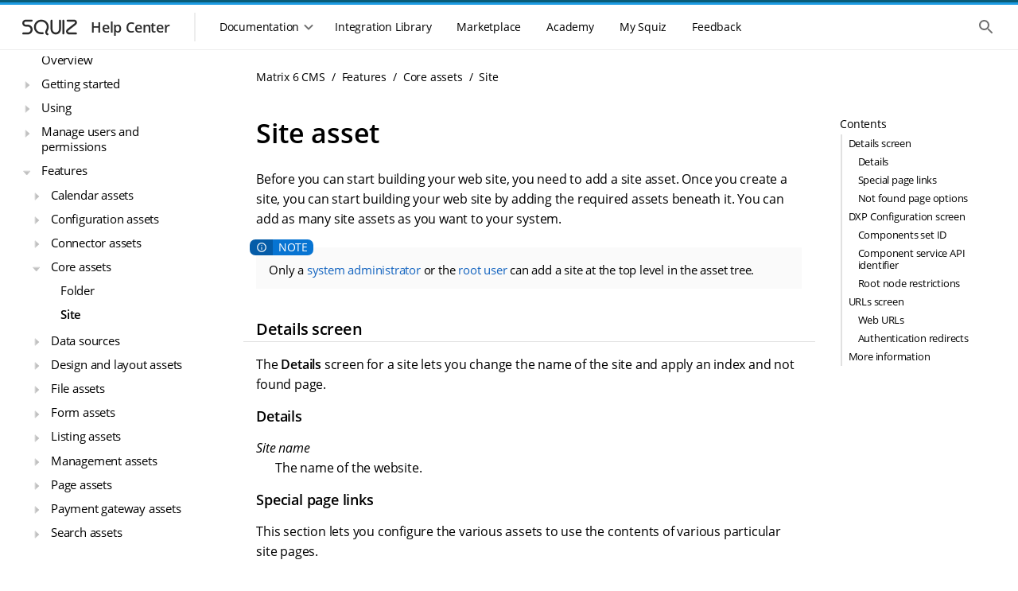

--- FILE ---
content_type: text/html
request_url: https://docs.squiz.net/matrix/version/latest/features/core-assets/site-asset.html
body_size: 26599
content:
<!DOCTYPE html>
<html lang="en">
  <head>
    <title>Site asset :: Squiz DXP Help Center</title>
    <meta name="generator" content="Antora 3.1.7">
<!--docheader-start-->
  
<!-- Icon -->
<link rel="icon" href="https://help.squiz.net/__data/assets/image/0008/323/favicon.png" />
<link rel="apple-touch-icon-precomposed" href="https://help.squiz.net/__data/assets/image/0009/324/favicon-144x144.png" />

<!-- Misc Metadata -->
<meta charset="utf-8">
<meta name="viewport" content="width=device-width, initial-scale=1">
<meta http-equiv="X-UA-Compatible" content="IE=edge,chrome=1">

<!-- Fonts -->
<link href="https://fonts.googleapis.com/css2?family=Open+Sans:wght@300;400;600&display=swap" rel="stylesheet">
<link href="https://help.squiz.net/__data/assets/git_bridge/0015/87/dist/main.css?h=c315d18" rel="stylesheet">

<script type="text/javascript">
  window.heap=window.heap||[],heap.load=function(e,t){window.heap.appid=e,window.heap.config=t=t||{};var r=document.createElement("script");r.type="text/javascript",r.async=!0,r.src="https://cdn.heapanalytics.com/js/heap-"+e+".js";var a=document.getElementsByTagName("script")[0];a.parentNode.insertBefore(r,a);for(var n=function(e){return function(){heap.push([e].concat(Array.prototype.slice.call(arguments,0)))}},p=["addEventProperties","addUserProperties","clearEventProperties","identify","resetIdentity","removeEventProperty","setEventProperties","track","unsetEventProperty"],o=0;o<p.length;o++)heap[p[o]]=n(p[o])};
  heap.load(1607763638);
</script>

<script type="text/javascript">
  window.heap.clearEventProperties();
  window.heap.addEventProperties({
    'DXP - Product': 'help',
  });
</script>
    <meta charset="utf-8">
    <meta name="viewport" content="width=device-width,initial-scale=1">
<link rel="stylesheet" href="../../../../_/docs/css/site.css">
<link rel="stylesheet" type="text/css" href="https://cdnjs.cloudflare.com/ajax/libs/font-awesome/4.7.0/css/font-awesome.min.css">
<link href="https://fonts.googleapis.com/icon?family=Material+Icons" rel="stylesheet">
<meta property="og:title" content="Site asset">
<meta name="twitter:title" content="Site asset">
<meta itemprop="name" content="Site asset">
<meta name="search.result-title" content="Site asset">
<meta name="google-site-verification" content="txo-UTJQoDmUKanWQdEw9ovABwVsxu9oNHFK6E3jcMI" />




<meta name="squiz.product.name" content="Content Management"/>
  <meta name="squiz.product.version" content="DXP">


<meta name="docs.module" content="features">
<meta name="docs.component" content="version">
<meta name="docs.version" content="latest">


  <meta name="search.group" content="DXP"/>



















<!-- documentation -->



    <meta name="fb.search.description" content="Learn how to use the site asset to start building a website.">
    <script async src="https://www.googletagmanager.com/gtag/js?id=UA-536001-41"></script>
    <script>function gtag(){dataLayer.push(arguments)};window.dataLayer=window.dataLayer||[];gtag('js',new Date());gtag('config','UA-536001-41')</script>
    <script>var uiRootPath = '../../../../_/docs'</script>
    <script src="https://code.jquery.com/jquery-3.6.0.min.js"></script>


<script type="text/javascript">
  window.heap=window.heap||[],heap.load=function(e,t){window.heap.appid=e,window.heap.config=t=t||{};var r=document.createElement("script");r.type="text/javascript",r.async=!0,r.src="https://cdn.heapanalytics.com/js/heap-"+e+".js";var a=document.getElementsByTagName("script")[0];a.parentNode.insertBefore(r,a);for(var n=function(e){return function(){heap.push([e].concat(Array.prototype.slice.call(arguments,0)))}},p=["addEventProperties","addUserProperties","clearEventProperties","identify","resetIdentity","removeEventProperty","setEventProperties","track","unsetEventProperty"],o=0;o<p.length;o++)heap[p[o]]=n(p[o])};
  heap.load(1607763638);
</script>
<!--docheader-end-->
  </head>
  <body id="body" class="article">
    <div class="page-wrapper">
  <!-- noindex -->
<!--header-start-->
<header class="header">
    <div class="skip-links">
        <ul class="skip-links__list">
            <li>
                <a href="#main-navigation" class="skip-links__item sr-only sr-reveal">Skip to main navigation</a>
            </li>
            <li>
                <a href="#main-content" class="skip-links__item sr-only sr-reveal">Skip to main content</a>
            </li>
        </ul>
    </div>
    <div class="header-strip__wrapper">
        <div class="header-strip header-strip--dark"></div>
        <div class="header-strip header-strip--light"></div>
    </div>
    <div class="container-page-padded">
        <div class="header__toolbar">
            <div class="toolbar__navigation--controller mobile-only">
                <button class="header-nav__control">
                    <div class="header-nav__control--open">
                        <span class="sr-only">Show the mobile navigation</span>
                        <div class="svg-wrapper">
                            <svg xmlns="http://www.w3.org/2000/svg" height="24px" viewBox="0 0 24 24" width="24px"
                                 fill="#000000">
                                <path d="M0 0h24v24H0V0z" fill="none"/>
                                <path d="M4 18h16c.55 0 1-.45 1-1s-.45-1-1-1H4c-.55 0-1 .45-1 1s.45 1 1 1zm0-5h16c.55 0 1-.45 1-1s-.45-1-1-1H4c-.55 0-1 .45-1 1s.45 1 1 1zM3 7c0 .55.45 1 1 1h16c.55 0 1-.45 1-1s-.45-1-1-1H4c-.55 0-1 .45-1 1z"/>
                            </svg>
                        </div>
                    </div>
                </button>
            </div>
            <div class="toolbar__branding">
                <a class="branding__link" href="/">
                    <div class="branding__logos">
                        <div class="svg-wrapper">
                            <svg width="86" height="36" viewBox="0 0 86 36" fill="none"
                                 xmlns="http://www.w3.org/2000/svg">
                                <path
                                        fill-rule="evenodd"
                                        clip-rule="evenodd"
                                        d="M12.3971 11.1304C11.3286 11.1304 10.4624 11.9966 10.4624 13.0652C10.4624 14.1337 11.3286 14.9999 12.3971 14.9999H14.8594C18.2592 14.9999 21.0153 17.756 21.0153 21.1558C21.0153 24.5556 18.2592 27.3117 14.8594 27.3117H9.23118C8.55122 27.3117 8 26.7604 8 26.0805C8 25.4005 8.55122 24.8493 9.23118 24.8493H14.8594C16.8993 24.8493 18.553 23.1957 18.553 21.1558C18.553 19.1159 16.8993 17.4622 14.8594 17.4622H12.3971C9.96864 17.4622 8 15.4936 8 13.0652C8 10.6367 9.96864 8.66809 12.3971 8.66809H19.7841C20.4641 8.66809 21.0153 9.21931 21.0153 9.89927C21.0153 10.5792 20.4641 11.1304 19.7841 11.1304H12.3971Z"
                                />
                                <path
                                        fill-rule="evenodd"
                                        clip-rule="evenodd"
                                        d="M75.3675 15.1488C78.0865 13.0289 76.5874 8.66821 73.1397 8.66821H65.0302C64.3502 8.66821 63.799 9.21943 63.799 9.89939C63.799 10.5794 64.3502 11.1306 65.0302 11.1306H73.1397C74.2443 11.1306 74.7246 12.5277 73.8535 13.2069L64.5586 20.4537C61.6812 22.6971 63.2676 27.3118 66.9161 27.3118H75.5251C76.205 27.3118 76.7562 26.7606 76.7562 26.0806C76.7562 25.4006 76.205 24.8494 75.5251 24.8494H66.9161C65.6107 24.8494 65.0431 23.1983 66.0726 22.3956L75.3675 15.1488Z"
                                />
                                <path
                                        fill-rule="evenodd"
                                        clip-rule="evenodd"
                                        d="M35.5075 12.0854C32.2428 10.1581 28.0235 11.2215 26.0846 14.4432C24.1499 17.6578 25.208 21.8219 28.4658 23.745C29.0168 24.0703 29.8561 24.297 30.8522 24.4175C31.8249 24.5352 32.8369 24.5391 33.6512 24.4931C34.33 24.4547 34.9115 24.9739 34.9499 25.6528C34.9883 26.3316 34.469 26.9131 33.7902 26.9515C32.8696 27.0035 31.7074 27.0013 30.5565 26.862C29.4289 26.7256 28.1953 26.4448 27.214 25.8655C22.7874 23.2523 21.3291 17.5695 23.9748 13.1735C26.6163 8.78461 32.3396 7.35588 36.7593 9.96496L36.1334 11.0252L36.7593 9.96496C41.1859 12.5781 42.6442 18.261 39.9984 22.657C39.4596 23.5523 39.2805 24.1844 39.3194 24.6459C39.3516 25.0288 39.555 25.524 40.4071 26.121C40.964 26.5111 41.0992 27.2789 40.709 27.8358C40.3189 28.3927 39.5511 28.5278 38.9942 28.1377C37.7358 27.256 36.9764 26.1683 36.8657 24.8525C36.7615 23.6154 37.2592 22.4333 37.8887 21.3872C39.8234 18.1727 38.7653 14.0086 35.5075 12.0854Z"
                                />
                                <path
                                        fill-rule="evenodd"
                                        clip-rule="evenodd"
                                        d="M44.8479 8.64551C45.5278 8.64551 46.0791 9.19673 46.0791 9.87669V20.7814C46.0791 23.0156 47.8902 24.8267 50.1244 24.8267C52.3585 24.8267 54.1697 23.0156 54.1697 20.7814V9.87669C54.1697 9.19673 54.7209 8.64551 55.4008 8.64551C56.0808 8.64551 56.632 9.19673 56.632 9.87669V20.7814C56.632 24.3755 53.7184 27.2891 50.1244 27.2891C46.5303 27.2891 43.6167 24.3755 43.6167 20.7814V9.87669C43.6167 9.19673 44.1679 8.64551 44.8479 8.64551Z"
                                />
                                <path
                                        fill-rule="evenodd"
                                        clip-rule="evenodd"
                                        d="M59.6482 8.63928C60.3281 8.63928 60.8794 9.1905 60.8794 9.87046V26.0517C60.8794 26.7316 60.3281 27.2829 59.6482 27.2829C58.9682 27.2829 58.417 26.7316 58.417 26.0517V9.87046C58.417 9.1905 58.9682 8.63928 59.6482 8.63928Z"
                                />
                            </svg>
                        </div>
                    </div>
                    <div class="branding__title">
                        <h3>Help Center</h3>
                    </div>
                </a>
            </div>
            <div class="toolbar__resources">
                <div class="toolbar__navigation">
                    <div class="toolbar__navigation-container">
                        <div class="toolbar__navigation-header mobile-only">
                            <div class="toolbar__navigation--controller">
                                <button class="header-nav__control">
                                    <div class="header-nav__control--close">
                                        <span class="sr-only">Hide the mobile navigation</span>
                                        <div class="svg-wrapper">
                                            <svg xmlns="http://www.w3.org/2000/svg" height="24px" viewBox="0 0 24 24"
                                                 width="24px" fill="#000000">
                                                <path d="M0 0h24v24H0V0z" fill="none"/>
                                                <path d="M18.3 5.71c-.39-.39-1.02-.39-1.41 0L12 10.59 7.11 5.7c-.39-.39-1.02-.39-1.41 0-.39.39-.39 1.02 0 1.41L10.59 12 5.7 16.89c-.39.39-.39 1.02 0 1.41.39.39 1.02.39 1.41 0L12 13.41l4.89 4.89c.39.39 1.02.39 1.41 0 .39-.39.39-1.02 0-1.41L13.41 12l4.89-4.89c.38-.38.38-1.02 0-1.4z"/>
                                            </svg>
                                        </div>
                                    </div>
                                </button>
                            </div>
                            <div class="toolbar__navigation-heading">
                                <h2>Menu</h2>
                            </div>
                        </div>
                        <div class="toolbar__navigation--menu">
                            <div class="toolbar__navigation--underlay"></div>
                            <nav class="main-menu" id="main-navigation" tabindex="-1">
                                <h2 class="sr-only">Main navigation menu</h2>
                                <section class="mobile-only">
                                    <ul class="main-menu__list">
                                        <li>
                                            <a href="#" class="main-menu__item">
                                                <div class="main-menu__icon">
                                                    <div class="svg-wrapper">
                                                        <svg xmlns="http://www.w3.org/2000/svg" height="24px"
                                                             viewBox="0 0 24 24" width="24px" fill="#000000">
                                                            <path d="M0 0h24v24H0V0z" fill="none"/>
                                                            <path d="M10 19v-5h4v5c0 .55.45 1 1 1h3c.55 0 1-.45 1-1v-7h1.7c.46 0 .68-.57.33-.87L12.67 3.6c-.38-.34-.96-.34-1.34 0l-8.36 7.53c-.34.3-.13.87.33.87H5v7c0 .55.45 1 1 1h3c.55 0 1-.45 1-1z"/>
                                                        </svg>
                                                    </div>
                                                </div>
                                                <span>Home</span>
                                            </a>
                                        </li>
                                    </ul>
                                </section>
                                <section>
                                    <div class="main-menu__section mobile-only">
                                        <span class="main-menu__section-label">Documentation</span>
                                    <span class="main-menu__section-divider"></span>
                                    </div>
                                    <div class="main-menu__dropdown-container">
                                        <div class="main-menu__dropdown-control desktop-only">
                                    <button class="main-menu__item">
                                        <span>Documentation</span>
                                        <div class="svg-wrapper dropdown-control--open">
                                            <svg xmlns="http://www.w3.org/2000/svg" height="24px"
                                                 viewBox="0 0 24 24" width="24px" fill="#000000">
                                              <path d="M24 24H0V0h24v24z" fill="none" opacity=".87"/>
                                              <path d="M15.88 9.29L12 13.17 8.12 9.29c-.39-.39-1.02-.39-1.41 0-.39.39-.39 1.02 0 1.41l4.59 4.59c.39.39 1.02.39 1.41 0l4.59-4.59c.39-.39.39-1.02 0-1.41-.39-.38-1.03-.39-1.42 0z"/>
                                            </svg>
                                        </div>
                                        <div class="svg-wrapper dropdown-control--close">
                                            <svg xmlns="http://www.w3.org/2000/svg" height="24px"
                                                 viewBox="0 0 24 24" width="24px" fill="#000000">
                                              <path d="M0 0h24v24H0V0z" fill="none"/>
                                              <path d="M11.29 8.71L6.7 13.3c-.39.39-.39 1.02 0 1.41.39.39 1.02.39 1.41 0L12 10.83l3.88 3.88c.39.39 1.02.39 1.41 0 .39-.39.39-1.02 0-1.41L12.7 8.71c-.38-.39-1.02-.39-1.41 0z"/>
                                            </svg>
                                        </div>
                                    </button>
                                    </div>
<!--// ==DOCS MENU START == This is where the docs menu navigation starts, all the rest is noise. ==DOCS MENU START==-->
<!--// Conditional logic (internal/public) is handled in the menu files themselves, not the menu.-->
                                    <div class="main-menu__dropdown">
                                        <ul class="main-menu__list">
                                            <li class="heading">DXP Platform</li>
                                                <li>
  <a href="/squiz-dxp/" class="main-menu__item"
     data-id="Main Nav: Squiz DXP">
    <div class="main-menu__icon">
      <div class="svg-wrapper">
        <svg xmlns="http://www.w3.org/2000/svg" width="44" height="44" fill="none" viewBox="0 0 44 44">
          <path fill="#095C78" fill-rule="evenodd" d="M14.667 3.667c-6.075 0-11 4.925-11 11v14.666c0 6.075 4.925 11 11 11h14.666c6.075 0 11-4.925 11-11V14.667c0-6.075-4.925-11-11-11H14.667Zm-3.061 13.548c1.028.964 2.303 1.626 3.66 2.005l10.962 3.062c1.398.39 2.358-1.384 1.266-2.34l-10.715-9.387c-1.753-1.575-4.77-1.749-6.349 0-2.253 2.809-.724 4.88 1.176 6.66Zm21.51-6.7c1.791 1.611 2.22 4.63.427 6.24l-2.45 1.906a1.992 1.992 0 0 1-2.5-.045l-2.26-1.887c-1.981-1.658-1.837-4.749.292-6.213 1.792-1.611 4.698-1.611 6.49 0ZM28.733 24.78c1.357.38 2.632 1.04 3.66 2.005 1.9 1.78 3.43 3.851 1.176 6.66-1.58 1.749-4.596 1.575-6.349 0l-10.715-9.386c-1.092-.957-.132-2.731 1.266-2.34l10.962 3.061Zm-17.85 8.704c-1.791-1.61-2.22-4.629-.427-6.24l2.45-1.905a1.993 1.993 0 0 1 2.5.044l2.26 1.888c1.982 1.658 1.837 4.749-.292 6.213-1.792 1.611-4.698 1.611-6.49 0Z" clip-rule="evenodd"/>
        </svg>
      </div>
    </div>
    <span>Squiz DXP</span>
  </a>
</li>
                                                <li>
  <a href="/dxp-api/" class="main-menu__item" data-id="Main Nav: DXP APIs">
    <div class="main-menu__icon">
      <div class="svg-wrapper">
        <svg xmlns="http://www.w3.org/2000/svg" width="44" height="44" fill="none" viewBox="0 0 44 44">
          <path fill="#095C78" fill-rule="evenodd" d="M14.667 3.667c-6.075 0-11 4.925-11 11v14.666c0 6.075 4.925 11 11 11h14.666c6.075 0 11-4.925 11-11V14.667c0-6.075-4.925-11-11-11H14.667Zm-3.061 13.548c1.028.964 2.303 1.626 3.66 2.005l10.962 3.062c1.398.39 2.358-1.384 1.266-2.34l-10.715-9.387c-1.753-1.575-4.77-1.749-6.349 0-2.253 2.809-.724 4.88 1.176 6.66Zm21.51-6.7c1.791 1.611 2.22 4.63.427 6.24l-2.45 1.906a1.992 1.992 0 0 1-2.5-.045l-2.26-1.887c-1.981-1.658-1.837-4.749.292-6.213 1.792-1.611 4.698-1.611 6.49 0ZM28.733 24.78c1.357.38 2.632 1.04 3.66 2.005 1.9 1.78 3.43 3.851 1.176 6.66-1.58 1.749-4.596 1.575-6.349 0l-10.715-9.386c-1.092-.957-.132-2.731 1.266-2.34l10.962 3.061Zm-17.85 8.704c-1.791-1.61-2.22-4.629-.427-6.24l2.45-1.905a1.993 1.993 0 0 1 2.5.044l2.26 1.888c1.982 1.658 1.837 4.749-.292 6.213-1.792 1.611-4.698 1.611-6.49 0Z" clip-rule="evenodd"/>
        </svg>
      </div>
    </div>
    <span>DXP APIs</span>
  </a>
</li>
                                                <li>
  <a href="/dxp-releases/" class="main-menu__item"
     data-id="Main Nav: Squiz DXP">
    <div class="main-menu__icon">
      <div class="svg-wrapper">
        <svg xmlns="http://www.w3.org/2000/svg" width="44" height="44" fill="none" viewBox="0 0 44 44">
          <path fill="#095C78" fill-rule="evenodd" d="M14.667 3.667c-6.075 0-11 4.925-11 11v14.666c0 6.075 4.925 11 11 11h14.666c6.075 0 11-4.925 11-11V14.667c0-6.075-4.925-11-11-11H14.667Zm-3.061 13.548c1.028.964 2.303 1.626 3.66 2.005l10.962 3.062c1.398.39 2.358-1.384 1.266-2.34l-10.715-9.387c-1.753-1.575-4.77-1.749-6.349 0-2.253 2.809-.724 4.88 1.176 6.66Zm21.51-6.7c1.791 1.611 2.22 4.63.427 6.24l-2.45 1.906a1.992 1.992 0 0 1-2.5-.045l-2.26-1.887c-1.981-1.658-1.837-4.749.292-6.213 1.792-1.611 4.698-1.611 6.49 0ZM28.733 24.78c1.357.38 2.632 1.04 3.66 2.005 1.9 1.78 3.43 3.851 1.176 6.66-1.58 1.749-4.596 1.575-6.349 0l-10.715-9.386c-1.092-.957-.132-2.731 1.266-2.34l10.962 3.061Zm-17.85 8.704c-1.791-1.61-2.22-4.629-.427-6.24l2.45-1.905a1.993 1.993 0 0 1 2.5.044l2.26 1.888c1.982 1.658 1.837 4.749-.292 6.213-1.792 1.611-4.698 1.611-6.49 0Z" clip-rule="evenodd"/>
        </svg>
      </div>
    </div>
    <span>DXP Releases</span>
  </a>
</li>                                            <li>
                                                <hr/>
                                            </li>
                                            <li class="heading">DXP Capabilities</li>
                                                <li>
  <a href="/squiz-dxp/latest/administration/index.html" class="main-menu__item"
     data-id="Main Nav: Administration">
    <div class="main-menu__icon">
      <div class="svg-wrapper">
        <svg xmlns="http://www.w3.org/2000/svg" width="44" height="44" fill="none" viewBox="0 0 44 44">
          <path fill="#095C78" fill-rule="evenodd" d="M14.667 3.667c-6.075 0-11 4.925-11 11v14.666c0 6.075 4.925 11 11 11h14.666c6.075 0 11-4.925 11-11V14.667c0-6.075-4.925-11-11-11H14.667Zm-3.061 13.548c1.028.964 2.303 1.626 3.66 2.005l10.962 3.062c1.398.39 2.358-1.384 1.266-2.34l-10.715-9.387c-1.753-1.575-4.77-1.749-6.349 0-2.253 2.809-.724 4.88 1.176 6.66Zm21.51-6.7c1.791 1.611 2.22 4.63.427 6.24l-2.45 1.906a1.992 1.992 0 0 1-2.5-.045l-2.26-1.887c-1.981-1.658-1.837-4.749.292-6.213 1.792-1.611 4.698-1.611 6.49 0ZM28.733 24.78c1.357.38 2.632 1.04 3.66 2.005 1.9 1.78 3.43 3.851 1.176 6.66-1.58 1.749-4.596 1.575-6.349 0l-10.715-9.386c-1.092-.957-.132-2.731 1.266-2.34l10.962 3.061Zm-17.85 8.704c-1.791-1.61-2.22-4.629-.427-6.24l2.45-1.905a1.993 1.993 0 0 1 2.5.044l2.26 1.888c1.982 1.658 1.837 4.749-.292 6.213-1.792 1.611-4.698 1.611-6.49 0Z" clip-rule="evenodd"/>
        </svg>
      </div>
    </div>
    <span>Administration</span>
  </a>
</li>
                                                <li>
  <a href="/advanced-forms/" class="main-menu__item"
     data-id="Main Nav: Advanced Forms">
    <div class="main-menu__icon">
      <div class="svg-wrapper">
          <svg xmlns="http://www.w3.org/2000/svg" width="44" height="44" viewBox="0 0 44 44" fill="none">
              <path d="M16.5 9.16666C12.4499 9.16666 9.16666 12.4499 9.16666 16.5V27.5C9.16666 31.5501 12.4499 34.8333 16.5 34.8333H27.5C31.5501 34.8333 34.8333 31.5501 34.8333 27.5V16.8481L22.3272 29.3685C21.6194 30.0763 20.4759 30.0763 19.7681 29.3685L13.2525 22.8529C12.9127 22.5138 12.7217 22.0534 12.7217 21.5734C12.7217 21.0933 12.9127 20.6329 13.2525 20.2938C13.9603 19.586 15.1037 19.586 15.8116 20.2938L21.0386 25.5208L33.8056 12.7538C32.5267 10.6058 30.1814 9.16666 27.5 9.16666H16.5Z" fill="#095C78"/>
              <path fill-rule="evenodd" clip-rule="evenodd" d="M14.2113 6.42746C9.90804 6.42746 6.41959 9.91591 6.41959 14.2191V18.623C6.41959 19.3824 5.80398 19.998 5.04459 19.998C4.28519 19.998 3.66959 19.3824 3.66959 18.623V14.2191C3.66959 8.39713 8.38925 3.67746 14.2113 3.67746H29.8044C35.6264 3.67746 40.3461 8.39713 40.3461 14.2191V18.623C40.3461 19.3824 39.7305 19.998 38.9711 19.998C38.2117 19.998 37.5961 19.3824 37.5961 18.623V14.2191C37.5961 9.91591 34.1077 6.42746 29.8044 6.42746H14.2113Z" fill="#095C78"/>
              <path fill-rule="evenodd" clip-rule="evenodd" d="M14.2113 37.6039C9.90803 37.6039 6.41959 34.1155 6.41959 29.8122V27.1046C6.41959 26.3453 5.80398 25.7296 5.04459 25.7296C4.28519 25.7296 3.66959 26.3453 3.66959 27.1046V29.8122C3.66959 35.6342 8.38925 40.3539 14.2113 40.3539H29.8044C35.6264 40.3539 40.3461 35.6342 40.3461 29.8122V27.1046C40.3461 26.3453 39.7305 25.7296 38.9711 25.7296C38.2117 25.7296 37.5961 26.3453 37.5961 27.1046V29.8122C37.5961 34.1155 34.1077 37.6039 29.8044 37.6039H14.2113Z" fill="#095C78"/>
          </svg>
      </div>
    </div>
    <span>Advanced Forms</span>
  </a>
</li>
                                                <li>
  <a href="/component-service/" class="main-menu__item"
     data-id="Main Nav: Component Service">
    <div class="main-menu__icon">
      <div class="svg-wrapper">
        <svg xmlns="http://www.w3.org/2000/svg" width="44" height="44" fill="none" viewBox="0 0 44 44">
          <rect width="11" height="7.333" x="9.167" y="18.333" fill="#095C78" rx="1"/>
          <path fill="#095C78" d="M22 19.333a1 1 0 0 1 1-1h10.833a1 1 0 0 1 1 1v12.5a3 3 0 0 1-3 3H23a1 1 0 0 1-1-1v-14.5ZM9.167 28.5a1 1 0 0 1 1-1h9a1 1 0 0 1 1 1v5.333a1 1 0 0 1-1 1h-8a2 2 0 0 1-2-2V28.5Zm0-16.333a3 3 0 0 1 3-3h20.666a2 2 0 0 1 2 2V15.5a1 1 0 0 1-1 1H10.167a1 1 0 0 1-1-1v-3.333Z"/>
          <path fill="#095C78" fill-rule="evenodd" d="M6.442 14.233a7.792 7.792 0 0 1 7.791-7.791h14.552a1.375 1.375 0 1 0 0-2.75H14.233c-5.822 0-10.541 4.72-10.541 10.541v17.94a1.375 1.375 0 1 0 2.75 0v-17.94Zm31.133 15.551a7.792 7.792 0 0 1-7.791 7.792H15.232a1.375 1.375 0 1 0 0 2.75h14.552c5.822 0 10.541-4.72 10.541-10.542v-17.94a1.375 1.375 0 1 0-2.75 0v17.94Z" clip-rule="evenodd"/>
        </svg>
      </div>
    </div>
    <span>Component Service</span>
  </a>
</li>
                                                <li>
  <a href="/squiz-dxp/latest/configuration/index.html" class="main-menu__item"
     data-id="Main Nav: Configuration">
    <div class="main-menu__icon">
      <div class="svg-wrapper">
        <svg xmlns="http://www.w3.org/2000/svg" width="44" height="44" fill="none" viewBox="0 0 44 44">
          <path fill="#095C78" fill-rule="evenodd" d="M14.667 3.667c-6.075 0-11 4.925-11 11v14.666c0 6.075 4.925 11 11 11h14.666c6.075 0 11-4.925 11-11V14.667c0-6.075-4.925-11-11-11H14.667Zm-3.061 13.548c1.028.964 2.303 1.626 3.66 2.005l10.962 3.062c1.398.39 2.358-1.384 1.266-2.34l-10.715-9.387c-1.753-1.575-4.77-1.749-6.349 0-2.253 2.809-.724 4.88 1.176 6.66Zm21.51-6.7c1.791 1.611 2.22 4.63.427 6.24l-2.45 1.906a1.992 1.992 0 0 1-2.5-.045l-2.26-1.887c-1.981-1.658-1.837-4.749.292-6.213 1.792-1.611 4.698-1.611 6.49 0ZM28.733 24.78c1.357.38 2.632 1.04 3.66 2.005 1.9 1.78 3.43 3.851 1.176 6.66-1.58 1.749-4.596 1.575-6.349 0l-10.715-9.386c-1.092-.957-.132-2.731 1.266-2.34l10.962 3.061Zm-17.85 8.704c-1.791-1.61-2.22-4.629-.427-6.24l2.45-1.905a1.993 1.993 0 0 1 2.5.044l2.26 1.888c1.982 1.658 1.837 4.749-.292 6.213-1.792 1.611-4.698 1.611-6.49 0Z" clip-rule="evenodd"/>
        </svg>
      </div>
    </div>
    <span>Configuration</span>
  </a>
</li>
                                                <li>
  <a href="/matrix/" class="main-menu__item"
     data-id="Main Nav: Content Management">
    <div class="main-menu__icon">
      <div class="svg-wrapper">
        <svg xmlns="http://www.w3.org/2000/svg" width="44" height="44" fill="none" viewBox="0 0 44 44">
          <g clip-path="url(#a)">
            <path fill="#095C78" fill-rule="evenodd" d="M21.994 36.667c8.103 0 14.673-6.57 14.673-14.673 0-8.104-6.57-14.673-14.673-14.673C13.89 7.32 7.32 13.89 7.32 21.994c0 8.103 6.569 14.673 14.673 14.673Zm-1.63-21.195a1.63 1.63 0 1 1 3.26 0v4.891h4.891a1.63 1.63 0 1 1 0 3.261h-4.891v4.891a1.63 1.63 0 0 1-3.26 0v-4.891h-4.892a1.63 1.63 0 0 1 0-3.26h4.891v-4.892Z" clip-rule="evenodd"/>
            <path fill="#095C78" fill-rule="evenodd" d="M21.993 4.539c-9.64 0-17.455 7.814-17.455 17.454 0 1.774.264 3.483.754 5.092a1.303 1.303 0 0 1-2.492.759 20.059 20.059 0 0 1-.867-5.85c0-11.08 8.982-20.06 20.06-20.06a20.002 20.002 0 0 1 14.21 5.9 1.303 1.303 0 1 1-1.846 1.838A17.396 17.396 0 0 0 21.993 4.54Zm17.568 10.737a1.303 1.303 0 0 1 1.626.867 20.06 20.06 0 0 1 .866 5.85c0 11.08-8.98 20.06-20.06 20.06a20.002 20.002 0 0 1-14.209-5.9 1.303 1.303 0 1 1 1.845-1.839 17.396 17.396 0 0 0 12.364 5.134c9.64 0 17.455-7.815 17.455-17.455 0-1.773-.264-3.482-.754-5.091a1.303 1.303 0 0 1 .867-1.626Z" clip-rule="evenodd"/>
          </g>
          <defs>
            <clipPath id="a">
              <path fill="#fff" d="M0 0h40.401v40.401H0z" transform="translate(1.833 1.833)"/>
            </clipPath>
          </defs>
        </svg>
      </div>
    </div>
    <span>Content Management</span>
  </a>
</li>
                                                  <li>
    <a href="/cdp/" class="main-menu__item"
       data-id="Main Nav: Customer Data Platform">
      <div class="main-menu__icon">
        <div class="svg-wrapper">
          <svg xmlns="http://www.w3.org/2000/svg" width="44" height="44" fill="none" viewBox="0 0 44 44">
            <g clip-path="url(#a)">
              <g clip-path="url(#b)">
                <path fill="#095C78" fill-rule="evenodd" d="M34.984 6.603a20.412 20.412 0 0 1 2.49 2.477c.49.58.415 1.445-.168 1.933a1.383 1.383 0 0 1-1.942-.167 17.631 17.631 0 0 0-2.154-2.143 1.367 1.367 0 0 1-.168-1.933c.49-.58 1.36-.654 1.942-.167Zm4.235 7.701a1.38 1.38 0 0 1 1.766.821 20 20 0 0 1 .908 3.385 1.372 1.372 0 0 1-1.12 1.588 1.378 1.378 0 0 1-1.595-1.114 17.27 17.27 0 0 0-.784-2.923 1.37 1.37 0 0 1 .825-1.757Zm-9.485-9.437a1.38 1.38 0 0 1-1.766.82 17.494 17.494 0 0 0-2.938-.78 1.372 1.372 0 0 1-1.12-1.587 1.378 1.378 0 0 1 1.597-1.114 20.26 20.26 0 0 1 3.402.904 1.37 1.37 0 0 1 .825 1.757ZM20.089 3.32a1.372 1.372 0 0 1-1.12 1.587c-.995.174-1.978.434-2.937.78a1.38 1.38 0 0 1-1.766-.82 1.37 1.37 0 0 1 .825-1.757 20.26 20.26 0 0 1 3.402-.904 1.377 1.377 0 0 1 1.596 1.114ZM40.774 23.9c.75.131 1.251.842 1.12 1.588a20 20 0 0 1-.909 3.386 1.38 1.38 0 0 1-1.766.82 1.37 1.37 0 0 1-.825-1.757c.348-.954.61-1.932.784-2.923a1.378 1.378 0 0 1 1.596-1.113ZM9.667 7.788a1.367 1.367 0 0 1 0 1.94c-6.812 6.777-6.812 17.765 0 24.543 6.811 6.777 17.855 6.777 24.666 0a1.383 1.383 0 0 1 1.95 0 1.366 1.366 0 0 1 0 1.94c-7.889 7.848-20.678 7.848-28.566 0-7.888-7.85-7.888-20.574 0-28.423a1.383 1.383 0 0 1 1.95 0Z" clip-rule="evenodd"/>
                <path fill="#095C78" d="M37.306 32.986c.583.488.658 1.353.168 1.933a20.348 20.348 0 0 1-2.49 2.476 1.383 1.383 0 0 1-1.942-.167 1.367 1.367 0 0 1 .168-1.932 17.622 17.622 0 0 0 2.154-2.143c.49-.58 1.36-.654 1.942-.167ZM10.958 6.77c.49.58.415 1.445-.168 1.933a17.649 17.649 0 0 0-2.154 2.143c-.49.58-1.36.654-1.942.167a1.367 1.367 0 0 1-.168-1.933 20.376 20.376 0 0 1 2.49-2.477 1.383 1.383 0 0 1 1.942.167ZM22 7.333C13.904 7.333 7.333 13.904 7.333 22S13.904 36.667 22 36.667 36.667 30.096 36.667 22 30.096 7.333 22 7.333Zm0 4.4c2.435 0 4.4 1.966 4.4 4.4 0 2.435-1.965 4.4-4.4 4.4a4.394 4.394 0 0 1-4.4-4.4c0-2.434 1.965-4.4 4.4-4.4Zm0 20.827a10.56 10.56 0 0 1-8.8-4.723c.044-2.918 5.867-4.517 8.8-4.517 2.919 0 8.756 1.599 8.8 4.517A10.56 10.56 0 0 1 22 32.56Z"/>
              </g>
            </g>
            <defs>
              <clipPath id="a">
                <path fill="#fff" d="M0 0h44v44H0z"/>
              </clipPath>
              <clipPath id="b">
                <path fill="#fff" d="M0 0h51.855v51.855H0z" transform="translate(-3.927 -3.927)"/>
              </clipPath>
            </defs>
          </svg>
        </div>
      </div>
      <span>Customer Data Platform</span>
    </a>
  </li>
                                                <li>
  <a href="/datastore/" class="main-menu__item"
     data-id="Main Nav: Data Services">
    <div class="main-menu__icon">
      <div class="svg-wrapper">
        <svg xmlns="http://www.w3.org/2000/svg" width="44" height="44" fill="none" viewBox="0 0 44 44">
          <path fill="#095C78" d="m13.238 24.296.005.004.003.001-.008-.005Z"/>
          <path fill="#095C78" fill-rule="evenodd" d="M32.01 34.341c2.588-1.437 4.657-3.683 4.657-6.543V16.202c0-2.86-2.069-5.106-4.657-6.543C29.366 8.19 25.824 7.333 22 7.333s-7.366.857-10.01 2.326c-2.588 1.437-4.657 3.683-4.657 6.543v11.596c0 2.86 2.069 5.106 4.657 6.543 2.644 1.469 6.186 2.326 10.01 2.326s7.366-.857 10.01-2.326ZM10.956 17.715a1.63 1.63 0 0 1 2.283-.248l.007.005a6.17 6.17 0 0 0 .434.288c.338.206.87.495 1.598.79 1.45.587 3.688 1.2 6.722 1.2 3.034 0 5.271-.613 6.722-1.2.727-.295 1.26-.584 1.599-.79a6.18 6.18 0 0 0 .433-.288l.008-.005a1.63 1.63 0 0 1 2.041 2.54l-1.025-1.266c1.025 1.267 1.026 1.266 1.025 1.267l-.002.002-.003.002-.007.005-.017.014-.05.038a9.428 9.428 0 0 1-.712.477c-.476.29-1.165.66-2.067 1.025-1.809.732-4.46 1.438-7.945 1.438-3.485 0-6.136-.706-7.945-1.438a14.425 14.425 0 0 1-2.067-1.025 9.42 9.42 0 0 1-.713-.477 3.492 3.492 0 0 1-.049-.038l-.017-.014-.007-.005-.002-.002c-.001-.001-.003-.003 1.022-1.27l-1.025 1.268a1.63 1.63 0 0 1-.241-2.293Zm2.282 6.58a1.63 1.63 0 0 0-2.041 2.541l1.004-1.24-1.004 1.24.003.003.002.002.007.005.017.014a3.492 3.492 0 0 0 .207.153c.132.093.317.217.555.362a14.4 14.4 0 0 0 2.067 1.025c1.809.732 4.46 1.438 7.945 1.438 3.485 0 6.136-.706 7.945-1.438a14.428 14.428 0 0 0 2.067-1.025 9.436 9.436 0 0 0 .713-.477l.049-.038.017-.014.007-.005.003-.003s.002-.002-1.023-1.268l1.025 1.266a1.63 1.63 0 0 0-2.041-2.54l-.008.005a6.222 6.222 0 0 1-.433.288c-.339.206-.872.495-1.6.79-1.45.587-3.687 1.2-6.721 1.2-3.034 0-5.271-.613-6.722-1.2a11.176 11.176 0 0 1-1.599-.79 6.21 6.21 0 0 1-.433-.288l-.008-.005Z" clip-rule="evenodd"/>
          <path fill="#095C78" fill-rule="evenodd" d="M18.6 3.067a1.322 1.322 0 0 1-1.124 1.488C11.933 5.3 8.722 7.392 6.89 9.573c-1.85 2.205-2.383 4.609-2.383 6.1V28.4c0 2.724 2.237 8.93 11.49 10.837.477.098.974.185 1.49.26.714.102 1.21.774 1.11 1.499a1.31 1.31 0 0 1-1.477 1.126 27.817 27.817 0 0 1-1.643-.287C5.009 39.678 1.897 32.385 1.897 28.4V15.673c0-2.052.71-5.084 3.007-7.82 2.316-2.759 6.156-5.11 12.23-5.926a1.31 1.31 0 0 1 1.465 1.14Zm6.812 0a1.31 1.31 0 0 1 1.465-1.14c6.074.815 9.914 3.167 12.23 5.926 2.296 2.736 3.007 5.768 3.007 7.82V28.4c0 3.986-3.112 11.278-13.581 13.435-.53.11-1.077.205-1.643.287a1.31 1.31 0 0 1-1.477-1.126 1.323 1.323 0 0 1 1.11-1.5 25.224 25.224 0 0 0 1.49-.26c9.253-1.906 11.49-8.112 11.49-10.836V15.673c0-1.491-.532-3.895-2.383-6.1-1.831-2.18-5.042-4.273-10.585-5.018a1.322 1.322 0 0 1-1.123-1.488Z" clip-rule="evenodd"/>
        </svg>
      </div>
    </div>
    <span>Data Services</span>
  </a>
</li>
                                                <li>
  <a href="/squiz-dxp/latest/digital-asset-management/index.html" class="main-menu__item"
     data-id="Main Nav: Digital Asset Management">
    <div class="main-menu__icon">
      <div class="svg-wrapper">
          <svg fill="none" height="48" viewBox="0 0 48 48" width="48" xmlns="http://www.w3.org/2000/svg">
              <path clip-rule="evenodd" d="M31.5 39C36.4706 39 40.5 34.9706 40.5 30C40.5 25.0294 36.4706 21 31.5 21C26.5294 21 22.5 25.0294 22.5 30C22.5 34.9706 26.5294 39 31.5 39ZM32.2281 34.3047C32.0362 34.4854 31.7955 34.5757 31.5061 34.5757C31.2164 34.5757 30.9737 34.4854 30.778 34.3047C30.582 34.1242 30.4841 33.9005 30.4841 33.6336V28.7032L28.6892 30.3676C28.4861 30.556 28.249 30.6502 27.9781 30.6502C27.7072 30.6502 27.4701 30.556 27.2669 30.3676C27.0637 30.1792 26.9621 29.9593 26.9621 29.7081C26.9621 29.4569 27.0637 29.2371 27.2669 29.0486L30.7888 25.7826C30.992 25.5942 31.2291 25.5 31.5 25.5C31.7709 25.5 32.008 25.5942 32.2112 25.7826L35.7331 29.0486C35.9363 29.2371 36.0379 29.4569 36.0379 29.7081C36.0379 29.9593 35.9363 30.1792 35.7331 30.3676C35.5299 30.556 35.2928 30.6502 35.0219 30.6502C34.751 30.6502 34.5139 30.556 34.3108 30.3676L32.5159 28.7032V33.6336C32.5159 33.9005 32.42 34.1242 32.2281 34.3047Z" fill="#095c78" fill-rule="evenodd"></path>
              <path d="M41.49 19.1846C40.8703 18.6348 39.9223 18.6915 39.3725 19.3112C38.8227 19.931 38.8795 20.879 39.4992 21.4288C40.568 22.3769 41.4584 23.5129 42.1237 24.7773C42.5095 25.5104 43.4165 25.792 44.1497 25.4062C44.8828 25.0204 45.1644 24.1133 44.7786 23.3802C43.9448 21.7958 42.8294 20.3727 41.49 19.1846Z" fill="#095c78"></path>
              <path d="M46.449 29.3632C46.3997 28.5362 45.6894 27.9058 44.8624 27.9551C44.0354 28.0044 43.405 28.7147 43.4543 29.5417C43.496 30.2411 43.4757 30.9551 43.3881 31.6777C43.3006 32.4003 43.1497 33.0984 42.9421 33.7676C42.6967 34.5588 43.1391 35.3992 43.9304 35.6446C44.7216 35.8901 45.562 35.4476 45.8074 34.6564C46.0682 33.8158 46.257 32.9411 46.3663 32.0387C46.4757 31.1362 46.5014 30.2417 46.449 29.3632Z" fill="#095c78"></path>
              <path d="M21.2398 35.7403C20.8541 35.0072 19.947 34.7256 19.2139 35.1114C18.4808 35.4972 18.1992 36.4042 18.585 37.1373C19.4188 38.7218 20.5341 40.1448 21.8735 41.333C22.4932 41.8827 23.4413 41.826 23.991 41.2063C24.5408 40.5866 24.4841 39.6385 23.8644 39.0888C22.7956 38.1407 21.9052 37.0046 21.2398 35.7403Z" fill="#095c78"></path>
              <path d="M42.756 40.067C43.3058 39.4473 43.249 38.4993 42.6293 37.9495C42.0096 37.3997 41.0615 37.4565 40.5118 38.0762C39.5637 39.145 38.4276 40.0354 37.1633 40.7007C36.4302 41.0865 36.1486 41.9935 36.5344 42.7267C36.9202 43.4598 37.8272 43.7413 38.5603 43.3556C40.1448 42.5218 41.5678 41.4064 42.756 40.067Z" fill="#095c78"></path>
              <path d="M28.1729 41.5191C27.3817 41.2737 26.5413 41.7161 26.2959 42.5074C26.0505 43.2986 26.4929 44.139 27.2842 44.3844C28.1247 44.6452 28.9995 44.834 29.9019 44.9433C30.8043 45.0527 31.6988 45.0784 32.5774 45.026C33.4043 44.9767 34.0347 44.2664 33.9854 43.4394C33.9361 42.6124 33.2258 41.982 32.3988 42.0313C31.6994 42.073 30.9855 42.0527 30.2629 41.9651C29.5403 41.8776 28.8421 41.7267 28.1729 41.5191Z" fill="#095c78"></path>
              <path clip-rule="evenodd" d="M13.8965 6C14.665 6 15.4045 6.29607 15.9555 6.83182L18 8.94231H34.6C36.7435 8.94231 37.5 10.0886 37.5 11.6394V19.6054C35.735 18.5844 33.6857 18 31.5 18C24.8726 18 19.5 23.3726 19.5 30C19.5 31.0359 19.6313 32.0411 19.8781 33H7.4C5.805 33 4.5 31.7311 4.5 30.1803L4.5145 8.81971C4.5145 7.26887 5.805 6 7.4 6H13.8965ZM12 21.75C12 22.9926 10.9926 24 9.75 24C8.50736 24 7.5 22.9926 7.5 21.75C7.5 20.5074 8.50736 19.5 9.75 19.5C10.9926 19.5 12 20.5074 12 21.75ZM9.75 30C10.9926 30 12 28.9926 12 27.75C12 26.5074 10.9926 25.5 9.75 25.5C8.50736 25.5 7.5 26.5074 7.5 27.75C7.5 28.9926 8.50736 30 9.75 30Z" fill="#095c78" fill-rule="evenodd"></path>
          </svg>
      </div>
    </div>
    <span>Digital Asset Management</span>
  </a>
</li>
                                                <li>
  <a href="/connect/" class="main-menu__item"
     data-id="Main Nav: Integrations">
    <div class="main-menu__icon">
      <div class="svg-wrapper">
        <svg xmlns="http://www.w3.org/2000/svg" width="44" height="44" fill="none" viewBox="0 0 44 44">
          <path fill="#095C78" fill-rule="evenodd" d="M12.833 9.167h11v3.666a7.333 7.333 0 0 0 7.334 7.334h3.666v11a3.667 3.667 0 0 1-3.666 3.666H12.833a3.667 3.667 0 0 1-3.666-3.666V12.833a3.667 3.667 0 0 1 3.666-3.666Zm3.552 9.625a2.406 2.406 0 1 0 0-4.813 2.406 2.406 0 0 0 0 4.813Zm2.407 8.823a2.406 2.406 0 1 1-4.813 0 2.406 2.406 0 0 1 4.813 0Zm8.823 2.406a2.406 2.406 0 1 0 0-4.813 2.406 2.406 0 0 0 0 4.813Z" clip-rule="evenodd"/>
          <path fill="#095C78" fill-rule="evenodd" d="M12.704 6.249a6.455 6.455 0 0 0-6.455 6.455v18.592a6.455 6.455 0 0 0 6.455 6.455h18.592a6.455 6.455 0 0 0 6.455-6.455V22.31a1.291 1.291 0 1 1 2.582 0v8.986a9.038 9.038 0 0 1-9.037 9.037H12.704a9.038 9.038 0 0 1-9.037-9.037V12.704a9.038 9.038 0 0 1 9.037-9.037h8.986a1.291 1.291 0 0 1 0 2.582h-8.986Z" clip-rule="evenodd"/>
          <path fill="#095C78" fill-rule="evenodd" d="M31.969 3.667c-2.468 0-4.469 2-4.469 4.468v4.47c0 2.467 2 4.468 4.469 4.468h4.468c2.469 0 4.47-2 4.47-4.469V8.135a4.469 4.469 0 0 0-4.47-4.468H31.97Zm2.234 8.937a2.234 2.234 0 1 0 0-4.469 2.234 2.234 0 0 0 0 4.47Z" clip-rule="evenodd"/>
        </svg>
      </div>
    </div>
    <span>Integrations</span>
  </a>
</li>
                                                <li>
  <a href="/squiz-dxp/latest/monitoring/index.html" class="main-menu__item"
     data-id="Main Nav: Monitoring">
    <div class="main-menu__icon">
      <div class="svg-wrapper">
        <svg xmlns="http://www.w3.org/2000/svg" width="44" height="44" fill="none" viewBox="0 0 44 44">
          <path fill="#095C78" fill-rule="evenodd" d="M14.667 3.667c-6.075 0-11 4.925-11 11v14.666c0 6.075 4.925 11 11 11h14.666c6.075 0 11-4.925 11-11V14.667c0-6.075-4.925-11-11-11H14.667Zm-3.061 13.548c1.028.964 2.303 1.626 3.66 2.005l10.962 3.062c1.398.39 2.358-1.384 1.266-2.34l-10.715-9.387c-1.753-1.575-4.77-1.749-6.349 0-2.253 2.809-.724 4.88 1.176 6.66Zm21.51-6.7c1.791 1.611 2.22 4.63.427 6.24l-2.45 1.906a1.992 1.992 0 0 1-2.5-.045l-2.26-1.887c-1.981-1.658-1.837-4.749.292-6.213 1.792-1.611 4.698-1.611 6.49 0ZM28.733 24.78c1.357.38 2.632 1.04 3.66 2.005 1.9 1.78 3.43 3.851 1.176 6.66-1.58 1.749-4.596 1.575-6.349 0l-10.715-9.386c-1.092-.957-.132-2.731 1.266-2.34l10.962 3.061Zm-17.85 8.704c-1.791-1.61-2.22-4.629-.427-6.24l2.45-1.905a1.993 1.993 0 0 1 2.5.044l2.26 1.888c1.982 1.658 1.837 4.749-.292 6.213-1.792 1.611-4.698 1.611-6.49 0Z" clip-rule="evenodd"/>
        </svg>
      </div>
    </div>
    <span>Monitoring</span>
  </a>
</li>
                                                <li>
  <a href="/optimization/" class="main-menu__item" data-id="Main Nav: Optimization">
    <div class="main-menu__icon">
      <div class="svg-wrapper">
          <svg xmlns="http://www.w3.org/2000/svg" width="44" height="44" fill="none" viewBox="0 0 44 44">
              <path fill="#095C78" d="M9.167 21.981v4.255l4.463-4.47a1.415 1.415 0 0 1 2.004 0l4.674 4.673 9.079-10.2a1.421 1.421 0 0 1 2.06-.058c.526.54.554 1.393.057 1.947L21.317 29.593a1.41 1.41 0 0 1-2.06.057l-4.618-4.617-5.02 5.02a7.336 7.336 0 0 0 6.881 4.79h11a7.333 7.333 0 0 0 7.333-7.333V16.5a7.331 7.331 0 0 0-3.764-6.408L21.317 21.07a1.41 1.41 0 0 1-2.06.057l-4.618-4.618-5.472 5.473Z"/>
              <path fill="#095C78" d="M28.074 9.189a7.436 7.436 0 0 0-.574-.022h-11A7.333 7.333 0 0 0 9.167 16.5v1.212l4.463-4.471a1.415 1.415 0 0 1 2.004 0l4.674 4.674 7.766-8.726Z"/>
              <path fill="#095C78" fill-rule="evenodd" d="M6.412 29.797a7.792 7.792 0 0 0 7.791 7.791h4.404a1.375 1.375 0 1 1 0 2.75h-4.404c-5.822 0-10.541-4.72-10.541-10.541V14.203c0-5.822 4.72-10.541 10.541-10.541h4.404a1.375 1.375 0 1 1 0 2.75h-4.404a7.792 7.792 0 0 0-7.791 7.791v15.594Zm31.176 0a7.792 7.792 0 0 1-7.791 7.791h-2.708a1.375 1.375 0 1 0 0 2.75h2.708c5.822 0 10.541-4.72 10.541-10.541V14.203c0-5.822-4.72-10.541-10.541-10.541h-2.708a1.375 1.375 0 1 0 0 2.75h2.708a7.792 7.792 0 0 1 7.791 7.791v15.594Z" clip-rule="evenodd"/>
          </svg>
      </div>
    </div>
    <span>Optimization</span>
  </a>
</li>
                                                 <li>
    <a href="/page-builder/" class="main-menu__item"
       data-id="Main Nav: Page Builder">
      <div class="main-menu__icon">
        <div class="svg-wrapper">
          <svg xmlns="http://www.w3.org/2000/svg" width="44" height="44" fill="none" viewBox="0 0 44 44">
            <g clip-path="url(#a)">
              <path fill="#095C78" fill-rule="evenodd" d="M21.994 36.667c8.103 0 14.673-6.57 14.673-14.673 0-8.104-6.57-14.673-14.673-14.673C13.89 7.32 7.32 13.89 7.32 21.994c0 8.103 6.569 14.673 14.673 14.673Zm-1.63-21.195a1.63 1.63 0 1 1 3.26 0v4.891h4.891a1.63 1.63 0 1 1 0 3.261h-4.891v4.891a1.63 1.63 0 0 1-3.26 0v-4.891h-4.892a1.63 1.63 0 0 1 0-3.26h4.891v-4.892Z" clip-rule="evenodd"/>
              <path fill="#095C78" fill-rule="evenodd" d="M21.993 4.539c-9.64 0-17.455 7.814-17.455 17.454 0 1.774.264 3.483.754 5.092a1.303 1.303 0 0 1-2.492.759 20.059 20.059 0 0 1-.867-5.85c0-11.08 8.982-20.06 20.06-20.06a20.002 20.002 0 0 1 14.21 5.9 1.303 1.303 0 1 1-1.846 1.838A17.396 17.396 0 0 0 21.993 4.54Zm17.568 10.737a1.303 1.303 0 0 1 1.626.867 20.06 20.06 0 0 1 .866 5.85c0 11.08-8.98 20.06-20.06 20.06a20.002 20.002 0 0 1-14.209-5.9 1.303 1.303 0 1 1 1.845-1.839 17.396 17.396 0 0 0 12.364 5.134c9.64 0 17.455-7.815 17.455-17.455 0-1.773-.264-3.482-.754-5.091a1.303 1.303 0 0 1 .867-1.626Z" clip-rule="evenodd"/>
            </g>
            <defs>
              <clipPath id="a">
                <path fill="#fff" d="M0 0h40.401v40.401H0z" transform="translate(1.833 1.833)"/>
              </clipPath>
            </defs>
          </svg>
        </div>
      </div>
      <span>Page Builder</span>
    </a>
  </li>
                                                




                                                <li>
  <a href="/funnelback/" class="main-menu__item"
     data-id="Main Nav: Search">
    <div class="main-menu__icon">
      <div class="svg-wrapper">
        <svg xmlns="http://www.w3.org/2000/svg" width="44" height="44" fill="none" viewBox="0 0 44 44">
          <path fill="#095C78" d="M35.168 14.72 25.144 31.426c-1.424 2.374-4.864 2.374-6.288 0L8.832 14.72c-1.466-2.444.294-5.553 3.144-5.553h20.048c2.85 0 4.61 3.109 3.144 5.553Z"/>
          <path fill="#095C78" fill-rule="evenodd" d="M2.984 16.07c-3.23-5.485.725-12.403 7.09-12.403h6.815a1.419 1.419 0 0 1 0 2.837h-6.815c-4.17 0-6.761 4.533-4.645 8.127L17.35 34.876c2.085 3.54 7.206 3.54 9.291 0l3.365-5.716a1.419 1.419 0 1 1 2.445 1.44l-3.365 5.715c-3.182 5.405-10.999 5.405-14.181 0L2.984 16.07Zm22.7-10.985a1.42 1.42 0 0 1 1.42-1.418h6.822c6.363 0 10.318 6.914 7.093 12.399l-3.512 5.973A1.419 1.419 0 0 1 35.06 20.6l3.512-5.972c2.113-3.594-.478-8.124-4.647-8.124h-6.823a1.419 1.419 0 0 1-1.419-1.419Z" clip-rule="evenodd"/>
        </svg>
      </div>
    </div>
    <span>Search</span>
  </a>
</li>
                                            <li>
                                                <hr/>
                                            </li>
                                            <li class="heading">Legacy Products</li>
                                                <li>
  <a href="/funnelback-15/"
     class="main-menu__item" data-id="Main Nav: Funnelback 15.24">
    <div class="main-menu__icon">
      <div class="svg-wrapper">
        <svg xmlns="http://www.w3.org/2000/svg" height="44px" width="50px" viewBox="0 0 50 44">
          <polygon points="25,44 1,1 50,1" stroke="#095C78" id="polygon1" stroke-width="1px" fill="#095C78" transform=""></polygon>
        </svg>
      </div>
    </div>
    <span>Funnelback 15.24</span>
  </a>
</li>
                                                <li>
  <a href="https://matrix.squiz.net" class="main-menu__item"
     data-id="Main Nav: Matrix 5">
    <div class="main-menu__icon">
      <div class="svg-wrapper">
        <img src="../../../../_/docs/img/logos/logo-matrix5.png" width="24" height="24"/>
      </div>
    </div>
    <span>Matrix 5</span>
  </a>
</li>
                                                <li>
  <a href="/workplace/" class="main-menu__item"
     data-id="Main Nav: Workplace">
    <div class="main-menu__icon">
      <div class="svg-wrapper">
        <svg xmlns="http://www.w3.org/2000/svg" width="44" height="44" fill="none" viewBox="0 0 44 44">
          <g clip-path="url(#a)">
            <path fill="#095C78" d="m8.679 24.194 4.734-2.96a1.5 1.5 0 0 1 1.59 0l4.734 2.96a1.5 1.5 0 0 1 .705 1.271v4.573a1.5 1.5 0 0 1-.705 1.272l-4.734 2.96a1.5 1.5 0 0 1-1.59 0l-4.734-2.96a1.5 1.5 0 0 1-.705-1.271v-4.574a1.5 1.5 0 0 1 .705-1.271Zm15.584 0 4.734-2.96a1.5 1.5 0 0 1 1.59 0l4.734 2.96a1.5 1.5 0 0 1 .705 1.271v4.573a1.5 1.5 0 0 1-.705 1.272l-4.734 2.96a1.5 1.5 0 0 1-1.59 0l-4.734-2.96a1.5 1.5 0 0 1-.705-1.271v-4.574a1.5 1.5 0 0 1 .705-1.271Zm-7.792-12.237 4.734-2.96a1.5 1.5 0 0 1 1.59 0l4.734 2.96a1.5 1.5 0 0 1 .705 1.272v4.573a1.5 1.5 0 0 1-.705 1.271l-4.734 2.96a1.5 1.5 0 0 1-1.59 0l-4.734-2.96a1.5 1.5 0 0 1-.705-1.271v-4.573a1.5 1.5 0 0 1 .705-1.272Z"/>
            <path fill="#095C78" fill-rule="evenodd" d="M23.675 6.043a3.376 3.376 0 0 0-3.35 0L14.09 9.606a3.378 3.378 0 0 0-1.701 2.933v1.183a1.299 1.299 0 1 1-2.598 0V12.54a5.976 5.976 0 0 1 3.01-5.189l6.234-3.563a5.973 5.973 0 0 1 5.928 0l6.234 3.563a5.976 5.976 0 0 1 3.01 5.189v1.183a1.299 1.299 0 1 1-2.598 0V12.54a3.38 3.38 0 0 0-1.701-2.933l-6.234-3.563ZM8.308 19.29a1.3 1.3 0 0 1-.445 1.782l-1.626.976a3.378 3.378 0 0 0-1.64 2.897v5.55a3.38 3.38 0 0 0 1.702 2.933l6.176 3.53a3.376 3.376 0 0 0 3.412-.037l1.549-.929a1.299 1.299 0 1 1 1.336 2.228l-1.548.93a5.973 5.973 0 0 1-6.038.064l-6.176-3.53A5.976 5.976 0 0 1 2 30.493v-5.55c0-2.1 1.101-4.044 2.9-5.124l1.627-.976a1.298 1.298 0 0 1 1.781.445Zm27.384 0a1.298 1.298 0 0 1 1.781-.445l1.627.976a5.976 5.976 0 0 1 2.9 5.124v5.55a5.976 5.976 0 0 1-3.01 5.188l-6.176 3.53a5.973 5.973 0 0 1-6.038-.064l-1.548-.929a1.3 1.3 0 0 1 1.336-2.228l1.549.93a3.376 3.376 0 0 0 3.412.036l6.176-3.53a3.378 3.378 0 0 0 1.702-2.933v-5.55a3.378 3.378 0 0 0-1.64-2.896l-1.626-.976a1.3 1.3 0 0 1-.445-1.783Z" clip-rule="evenodd"/>
          </g>
          <defs>
            <clipPath id="a">
              <path fill="#fff" d="M0 0h40v37H0z" transform="translate(2 3)"/>
            </clipPath>
          </defs>
        </svg>
      </div>
    </div>
    <span>Workplace</span>
  </a>
</li>
                                        </ul>
                                    </div>
                                </div>
                            </section>

                              <section>
                                    <div class="main-menu__section mobile-only">
                                        <span class="main-menu__section-label">Resources</span><span
                                            class="main-menu__section-divider"></span>
                                    </div>
                                    <ul class="main-menu__list">
                                        <li>
                                            <a href="https://dxp.squiz.net/integrations" class="main-menu__item"
                                               data-id="Main Nav: Integrations">

                                                <span>Integration Library</span>
                                            </a>
                                        </li>
                                        <li>
                                            <a href="https://marketplace.squiz.net/" class="main-menu__item"
                                               data-id="Main Nav: Marketplace">

                                                <span>Marketplace</span>
                                            </a>
                                        </li>
                                        <li>
                                            <a href="https://academy.squiz.net/" class="main-menu__item"
                                               data-id="Main Nav: Education">

                                                <span>Academy</span>
                                            </a>
                                        </li>
                                        <li>
                                            <a href="https://my.squiz.net/" class="main-menu__item"
                                               data-id="Main Nav: My Squiz">
                                               <span>My Squiz</span>
                                            </a>
                                        </li>
                                        <li>
                                          <a href="https://squizpm.canny.io/squiz-dxp" class="main-menu__item"
                                             data-id="Main Nav: Feedback">
                                            <span>Feedback</span>
                                          </a>
                                        </li>
                                    </ul>
                                </section>
                            </nav>
                        </div>
                    </div>
                </div>
                <div class="toolbar__search">
                    <div class="toolbar__search-container">
                        <form action="https://help.squiz.net/search" class="toolbar__search-form"
                              id="help-center-search-form"
                              novalidate="true" role="search">
                            <div class="toolbar__search-query">
                                <label for="toolbar-query" class="sr-only">Search the Squiz Help Center.</label>
                                <input autocomplete="off" class="toolbar__search-input"
                                       data-autocomplete="toolbar-autocomplete"
                                       data-suggestions="https://help.squiz.net/_assets/integrations/funnelback/endpoints/suggest"
                                       id="toolbar-query" type="text" name="query"
                                        placeholder="Search Content Management help"
                                />
                                    <input type="hidden" name="collection"
                                           value="9852a75b-d9e8-438b-99d0-9fbdc585954f~sp-help-center-search"/>
                                <input type="hidden" name="profile" value="help-center"/>
                                    <input type="hidden" name="f.Product|product"
                                           value="Content Management"/>
                                <input type="hidden" name="f.Tabs|searchGroup"
                                       value="DXP"/>
                                <div class="search__suggestions">
                                    <div class="autocomplete-container" data-source="toolbar-query"
                                         id="toolbar-autocomplete"></div>
                                </div>
                                <button class="toolbar__search-submit" type="submit">Search</button>
                            </div>
                        </form>
                        <button class="toolbar__search-control">
                            <div class="toolbar__search-control--close">
                                <span class="sr-only">Hide the global search</span>
                                <div class="svg-wrapper">
                                    <svg xmlns="http://www.w3.org/2000/svg" height="24px" viewBox="0 0 24 24"
                                         width="24px" fill="#000000">
                                        <path d="M0 0h24v24H0V0z" fill="none"/>
                                        <path
                                                d="M18.3 5.71c-.39-.39-1.02-.39-1.41 0L12 10.59 7.11 5.7c-.39-.39-1.02-.39-1.41 0-.39.39-.39 1.02 0 1.41L10.59 12 5.7 16.89c-.39.39-.39 1.02 0 1.41.39.39 1.02.39 1.41 0L12 13.41l4.89 4.89c.39.39 1.02.39 1.41 0 .39-.39.39-1.02 0-1.41L13.41 12l4.89-4.89c.38-.38.38-1.02 0-1.4z"/>
                                    </svg>
                                </div>
                            </div>
                        </button>
                    </div>
                    <div class="toolbar__search-toggle">
                        <button class="toolbar__search-control">
                            <div class="toolbar__search-control--open">
                                <span class="sr-only">Show the global search</span>
                                <div class="svg-wrapper">
                                    <svg xmlns="http://www.w3.org/2000/svg" height="24px" viewBox="0 0 24 24"
                                         width="24px" fill="#000000">
                                        <path d="M0 0h24v24H0V0z" fill="none"/>
                                        <path
                                                d="M15.5 14h-.79l-.28-.27c1.2-1.4 1.82-3.31 1.48-5.34-.47-2.78-2.79-5-5.59-5.34-4.23-.52-7.79 3.04-7.27 7.27.34 2.8 2.56 5.12 5.34 5.59 2.03.34 3.94-.28 5.34-1.48l.27.28v.79l4.25 4.25c.41.41 1.08.41 1.49 0 .41-.41.41-1.08 0-1.49L15.5 14zm-6 0C7.01 14 5 11.99 5 9.5S7.01 5 9.5 5 14 7.01 14 9.5 11.99 14 9.5 14z"/>
                                    </svg>
                                </div>
                            </div>
                        </button>
                    </div>
                </div>
            </div>
        </div>
    </div>
</header>
<!--header-end-->
<!-- /.header -->
<!-- endnoindex -->

<div class="body container-page-padded">
  <!--site-nav-start-->
<!--noindex-->
<div class="nav-container" data-component="version" data-version="latest">
  <aside class="nav">
    <div class="panels">
<div class="nav-panel-menu is-active" data-panel="menu">
  <nav class="nav-menu">
    <h3 class="title"><a href="../../index.html">Matrix 6 CMS</a></h3>
<ul class="nav-list">
  <li class="nav-item" data-depth="0">
<ul class="nav-list">
  <li class="nav-item" data-depth="1">
    <a class="nav-link" href="../../index.html">Overview</a>
  </li>
</ul>
  </li>
  <li class="nav-item" data-depth="0">
<ul class="nav-list">
  <li class="nav-item" data-depth="1">
    <button class="nav-item-toggle"></button>
    <a class="nav-link" href="../../getting-started/index.html">Getting started</a>
<ul class="nav-list">
  <li class="nav-item" data-depth="2">
    <a class="nav-link" href="../../getting-started/accessing-the-system.html">Accessing the system</a>
  </li>
  <li class="nav-item" data-depth="2">
    <a class="nav-link" href="../../getting-started/about-the-matrix-ui.html">About the user interface</a>
  </li>
  <li class="nav-item" data-depth="2">
    <a class="nav-link" href="../../getting-started/working-with-assets.html">Working with assets</a>
  </li>
  <li class="nav-item" data-depth="2">
    <a class="nav-link" href="../../getting-started/setting-up-your-user-account.html">Setting up your user account</a>
  </li>
  <li class="nav-item" data-depth="2">
    <a class="nav-link" href="../../getting-started/creating-your-first-assets.html">Creating your first asset</a>
  </li>
  <li class="nav-item" data-depth="2">
    <a class="nav-link" href="../../getting-started/creating-your-first-site-and-content-page.html">Creating your first site and content page</a>
  </li>
  <li class="nav-item" data-depth="2">
    <a class="nav-link" href="../../getting-started/publishing-your-site.html">Publishing your site</a>
  </li>
  <li class="nav-item" data-depth="2">
    <a class="nav-link" href="../../getting-started/getting-started-next-steps.html">Next steps</a>
  </li>
</ul>
  </li>
</ul>
  </li>
  <li class="nav-item" data-depth="0">
<ul class="nav-list">
  <li class="nav-item" data-depth="1">
    <button class="nav-item-toggle"></button>
    <a class="nav-link" href="../../using/index.html">Using</a>
<ul class="nav-list">
  <li class="nav-item" data-depth="2">
    <button class="nav-item-toggle"></button>
    <a class="nav-link" href="../../using/concepts/index.html">Concepts</a>
<ul class="nav-list">
  <li class="nav-item" data-depth="3">
    <a class="nav-link" href="../../using/concepts/admin-ui-overview.html">Admin UI overview</a>
  </li>
  <li class="nav-item" data-depth="3">
    <a class="nav-link" href="../../using/concepts/access-privileges-and-permissions.html">Access privileges and permissions</a>
  </li>
  <li class="nav-item" data-depth="3">
    <a class="nav-link" href="../../using/concepts/asset-statuses.html">Asset statuses and categories</a>
  </li>
  <li class="nav-item" data-depth="3">
    <a class="nav-link" href="../../using/concepts/asset-version-control.html">Asset version control</a>
  </li>
  <li class="nav-item" data-depth="3">
    <a class="nav-link" href="../../using/concepts/design-menu-content.html">Design, menu and content</a>
  </li>
  <li class="nav-item" data-depth="3">
    <a class="nav-link" href="../../using/concepts/performance-mode.html">Using performance mode</a>
  </li>
  <li class="nav-item" data-depth="3">
    <a class="nav-link" href="../../using/concepts/linking-assets.html">Linking assets</a>
  </li>
  <li class="nav-item" data-depth="3">
    <a class="nav-link" href="../../using/concepts/using-the-asset-tree.html">Using the asset tree</a>
  </li>
  <li class="nav-item" data-depth="3">
    <a class="nav-link" href="../../using/concepts/inline-edit.html">Inline edit mode</a>
  </li>
  <li class="nav-item" data-depth="3">
    <a class="nav-link" href="../../using/concepts/locking-an-asset.html">Locking an asset</a>
  </li>
  <li class="nav-item" data-depth="3">
    <a class="nav-link" href="../../using/concepts/clearing-asset-locks.html">Clearing asset locks</a>
  </li>
  <li class="nav-item" data-depth="3">
    <a class="nav-link" href="../../using/concepts/saving-an-asset.html">Saving an asset</a>
  </li>
  <li class="nav-item" data-depth="3">
    <a class="nav-link" href="../../using/concepts/workflows.html">Workflow</a>
  </li>
  <li class="nav-item" data-depth="3">
    <a class="nav-link" href="../../using/concepts/search-indexing-and-weighting.html">Search indexing and weighting</a>
  </li>
  <li class="nav-item" data-depth="3">
    <a class="nav-link" href="../../using/concepts/keyboard-shortcuts.html">Keyboard shortcuts</a>
  </li>
  <li class="nav-item" data-depth="3">
    <a class="nav-link" href="../../using/concepts/url-suffixes-and-query-strings.html">URL suffixes and query strings</a>
  </li>
</ul>
  </li>
  <li class="nav-item" data-depth="2">
    <button class="nav-item-toggle"></button>
    <a class="nav-link" href="../../using/my-account/index.html">My account</a>
<ul class="nav-list">
  <li class="nav-item" data-depth="3">
    <a class="nav-link" href="../../using/my-account/account-details.html">Account details</a>
  </li>
  <li class="nav-item" data-depth="3">
    <a class="nav-link" href="../../using/my-account/account-preferences.html">Account preferences</a>
  </li>
</ul>
  </li>
  <li class="nav-item" data-depth="2">
    <button class="nav-item-toggle"></button>
    <a class="nav-link" href="../../using/asset-screens/index.html">Asset screens</a>
<ul class="nav-list">
  <li class="nav-item" data-depth="3">
    <a class="nav-link" href="../../using/asset-screens/details.html">Details</a>
  </li>
  <li class="nav-item" data-depth="3">
    <a class="nav-link" href="../../using/asset-screens/content.html">Content</a>
  </li>
  <li class="nav-item" data-depth="3">
    <a class="nav-link" href="../../using/asset-screens/metadata.html">Metadata</a>
  </li>
  <li class="nav-item" data-depth="3">
    <a class="nav-link" href="../../using/asset-screens/workflow.html">Workflow</a>
  </li>
  <li class="nav-item" data-depth="3">
    <button class="nav-item-toggle"></button>
    <a class="nav-link" href="../../using/asset-screens/linking/index.html">Linking</a>
<ul class="nav-list">
  <li class="nav-item" data-depth="4">
    <a class="nav-link" href="../../using/asset-screens/linking/child-assets-tab.html">Child assets</a>
  </li>
  <li class="nav-item" data-depth="4">
    <a class="nav-link" href="../../using/asset-screens/linking/parent-locations-tab.html">Parent locations</a>
  </li>
  <li class="nav-item" data-depth="4">
    <a class="nav-link" href="../../using/asset-screens/linking/references-tab.html">References</a>
  </li>
  <li class="nav-item" data-depth="4">
    <a class="nav-link" href="../../using/asset-screens/linking/link-an-asset-to-a-new-parent-location.html">Link an asset</a>
  </li>
  <li class="nav-item" data-depth="4">
    <a class="nav-link" href="../../using/asset-screens/linking/move-an-asset-to-a-new-parent-location.html">Move an asset</a>
  </li>
  <li class="nav-item" data-depth="4">
    <a class="nav-link" href="../../using/asset-screens/linking/delete-an-existing-parent-relationship.html">Delete a relationship</a>
  </li>
  <li class="nav-item" data-depth="4">
    <a class="nav-link" href="../../using/asset-screens/linking/update-menu-visibility.html">How to change menu visibility for assets</a>
  </li>
</ul>
  </li>
  <li class="nav-item" data-depth="3">
    <a class="nav-link" href="../../using/asset-screens/urls.html">URLs</a>
  </li>
  <li class="nav-item" data-depth="3">
    <a class="nav-link" href="../../using/asset-screens/version-history.html">Version history</a>
  </li>
  <li class="nav-item" data-depth="3">
    <a class="nav-link" href="../../using/asset-screens/preview.html">Preview</a>
  </li>
</ul>
  </li>
  <li class="nav-item" data-depth="2">
    <button class="nav-item-toggle"></button>
    <a class="nav-link" href="../../using/asset-settings/index.html">Asset settings</a>
<ul class="nav-list">
  <li class="nav-item" data-depth="3">
    <a class="nav-link" href="../../using/asset-settings/dates.html">Dates</a>
  </li>
  <li class="nav-item" data-depth="3">
    <a class="nav-link" href="../../using/asset-settings/designs.html">Designs</a>
  </li>
  <li class="nav-item" data-depth="3">
    <a class="nav-link" href="../../using/asset-settings/paint-layouts.html">Paint layouts</a>
  </li>
  <li class="nav-item" data-depth="3">
    <a class="nav-link" href="../../using/asset-settings/layouts.html">Custom edit layouts</a>
  </li>
  <li class="nav-item" data-depth="3">
    <a class="nav-link" href="../../using/asset-settings/schemas.html">Schemas</a>
  </li>
  <li class="nav-item" data-depth="3">
    <a class="nav-link" href="../../using/asset-settings/permissions.html">Permissions</a>
  </li>
  <li class="nav-item" data-depth="3">
    <a class="nav-link" href="../../using/asset-settings/tagging.html">Tagging</a>
  </li>
  <li class="nav-item" data-depth="3">
    <a class="nav-link" href="../../using/asset-settings/roles.html">Roles</a>
  </li>
  <li class="nav-item" data-depth="3">
    <a class="nav-link" href="../../using/asset-settings/scheduling.html">Scheduling</a>
  </li>
  <li class="nav-item" data-depth="3">
    <a class="nav-link" href="../../using/asset-settings/logs.html">Logs</a>
  </li>
  <li class="nav-item" data-depth="3">
    <a class="nav-link" href="../../using/asset-settings/external.html">External</a>
  </li>
  <li class="nav-item" data-depth="3">
    <a class="nav-link" href="../../using/asset-settings/conditions.html">Conditions</a>
  </li>
</ul>
  </li>
  <li class="nav-item" data-depth="2">
    <button class="nav-item-toggle"></button>
    <a class="nav-link" href="../../using/content-components/index.html">Content components</a>
<ul class="nav-list">
  <li class="nav-item" data-depth="3">
    <a class="nav-link" href="../../using/content-components/code.html">Code</a>
  </li>
  <li class="nav-item" data-depth="3">
    <a class="nav-link" href="../../using/content-components/markdown.html">Markdown</a>
  </li>
  <li class="nav-item" data-depth="3">
    <a class="nav-link" href="../../using/content-components/nested-content.html">Nested content</a>
  </li>
  <li class="nav-item" data-depth="3">
    <a class="nav-link" href="../../using/content-components/snippet.html">Snippet</a>
  </li>
  <li class="nav-item" data-depth="3">
    <a class="nav-link" href="../../using/content-components/wysiwyg.html">WYSIWYG</a>
  </li>
</ul>
  </li>
  <li class="nav-item" data-depth="2">
    <button class="nav-item-toggle"></button>
    <a class="nav-link" href="../../using/working-with-the-asset-tree/index.html">Working with the asset tree</a>
<ul class="nav-list">
  <li class="nav-item" data-depth="3">
    <a class="nav-link" href="../../using/working-with-the-asset-tree/adding-assets.html">Adding assets</a>
  </li>
  <li class="nav-item" data-depth="3">
    <a class="nav-link" href="../../using/working-with-the-asset-tree/moving-assets.html">Moving assets</a>
  </li>
  <li class="nav-item" data-depth="3">
    <a class="nav-link" href="../../using/working-with-the-asset-tree/linking-assets.html">Linking assets</a>
  </li>
  <li class="nav-item" data-depth="3">
    <a class="nav-link" href="../../using/working-with-the-asset-tree/cloning-assets.html">Cloning assets</a>
  </li>
  <li class="nav-item" data-depth="3">
    <a class="nav-link" href="../../using/working-with-the-asset-tree/hiding-assets-from-site-navigation.html">Hiding assets from site navigation</a>
  </li>
</ul>
  </li>
  <li class="nav-item" data-depth="2">
    <a class="nav-link" href="../../using/contexts/index.html">Using contexts</a>
  </li>
  <li class="nav-item" data-depth="2">
    <a class="nav-link" href="../../using/inline-edit-mode.html">Inline edit mode</a>
  </li>
  <li class="nav-item" data-depth="2">
    <button class="nav-item-toggle"></button>
    <a class="nav-link" href="../../using/trashing-and-purging/index.html">Trashing and purging assets</a>
<ul class="nav-list">
  <li class="nav-item" data-depth="3">
    <a class="nav-link" href="../../using/trashing-and-purging/trashing-an-asset.html">Remove an asset from the asset tree</a>
  </li>
  <li class="nav-item" data-depth="3">
    <a class="nav-link" href="../../using/trashing-and-purging/restoring-an-asset.html">Restoring an asset from the trash</a>
  </li>
  <li class="nav-item" data-depth="3">
    <a class="nav-link" href="../../using/trashing-and-purging/purging-the-trash.html">Purging the trash</a>
  </li>
  <li class="nav-item" data-depth="3">
    <a class="nav-link" href="../../using/trashing-and-purging/scheduling-trash-purges.html">Scheduling a trash purge</a>
  </li>
</ul>
  </li>
  <li class="nav-item" data-depth="2">
    <a class="nav-link" href="../../using/the-hipo.html">The highly-intensive processing object (HIPO)</a>
  </li>
  <li class="nav-item" data-depth="2">
    <button class="nav-item-toggle"></button>
    <a class="nav-link" href="../../using/creating-reports/index.html">Creating reports</a>
<ul class="nav-list">
  <li class="nav-item" data-depth="3">
    <a class="nav-link" href="../../using/creating-reports/report-assets.html">Report assets</a>
  </li>
</ul>
  </li>
  <li class="nav-item" data-depth="2">
    <a class="nav-link" href="../../using/accessibility-auditor.html">Accessibility auditor</a>
  </li>
</ul>
  </li>
</ul>
  </li>
  <li class="nav-item" data-depth="0">
<ul class="nav-list">
  <li class="nav-item" data-depth="1">
    <button class="nav-item-toggle"></button>
    <a class="nav-link" href="../../manage-users-and-permissions/index.html">Manage users and permissions</a>
<ul class="nav-list">
  <li class="nav-item" data-depth="2">
    <button class="nav-item-toggle"></button>
    <a class="nav-link" href="../../manage-users-and-permissions/user-account-types/index.html">User account types</a>
<ul class="nav-list">
  <li class="nav-item" data-depth="3">
    <a class="nav-link" href="../../manage-users-and-permissions/user-account-types/user.html">User</a>
  </li>
  <li class="nav-item" data-depth="3">
    <a class="nav-link" href="../../manage-users-and-permissions/user-account-types/content-editor.html">Content editor</a>
  </li>
  <li class="nav-item" data-depth="3">
    <a class="nav-link" href="../../manage-users-and-permissions/user-account-types/backend-user.html">Backend user</a>
  </li>
  <li class="nav-item" data-depth="3">
    <a class="nav-link" href="../../manage-users-and-permissions/user-account-types/system-administrator.html">System administrator</a>
  </li>
  <li class="nav-item" data-depth="3">
    <a class="nav-link" href="../../manage-users-and-permissions/user-account-types/root-user.html">Root user</a>
  </li>
  <li class="nav-item" data-depth="3">
    <a class="nav-link" href="../../manage-users-and-permissions/user-account-types/which-user-account-type-should-I-choose.html">User account type quick reference</a>
  </li>
  <li class="nav-item" data-depth="3">
    <button class="nav-item-toggle"></button>
    <a class="nav-link" href="../../manage-users-and-permissions/user-account-types/user-account-type-screens.html">User account screens</a>
<ul class="nav-list">
  <li class="nav-item" data-depth="4">
    <a class="nav-link" href="../../manage-users-and-permissions/user-account-types/restrict-user-group-membership-based-on-ip-address-range.html">Restrict user group membership based on their IP address range</a>
  </li>
</ul>
  </li>
  <li class="nav-item" data-depth="3">
    <button class="nav-item-toggle"></button>
    <a class="nav-link" href="../../manage-users-and-permissions/user-account-types/configure-a-user-account.html">Configure a user account</a>
<ul class="nav-list">
  <li class="nav-item" data-depth="4">
    <a class="nav-link" href="../../manage-users-and-permissions/user-account-types/sign-in-as-another-user.html">Sign in as another user</a>
  </li>
  <li class="nav-item" data-depth="4">
    <a class="nav-link" href="../../manage-users-and-permissions/user-account-types/morph-a-user-account.html">Morph a user account</a>
  </li>
  <li class="nav-item" data-depth="4">
    <a class="nav-link" href="../../manage-users-and-permissions/user-account-types/force-a-user-to-change-their-password.html">Force a user to update their password</a>
  </li>
</ul>
  </li>
</ul>
  </li>
  <li class="nav-item" data-depth="2">
    <button class="nav-item-toggle"></button>
    <a class="nav-link" href="../../manage-users-and-permissions/user-groups/index.html">User groups</a>
<ul class="nav-list">
  <li class="nav-item" data-depth="3">
    <a class="nav-link" href="../../manage-users-and-permissions/user-groups/when-to-use-user-groups.html">When to use user groups</a>
  </li>
  <li class="nav-item" data-depth="3">
    <a class="nav-link" href="../../manage-users-and-permissions/user-groups/configure-a-user-group.html">Configure a user group</a>
  </li>
  <li class="nav-item" data-depth="3">
    <a class="nav-link" href="../../manage-users-and-permissions/user-groups/how-to-link-user-accounts-into-groups.html">Link user accounts into groups</a>
  </li>
</ul>
  </li>
  <li class="nav-item" data-depth="2">
    <button class="nav-item-toggle"></button>
    <a class="nav-link" href="../../manage-users-and-permissions/permissions/index.html">Permissions</a>
<ul class="nav-list">
  <li class="nav-item" data-depth="3">
    <a class="nav-link" href="../../manage-users-and-permissions/permissions/permission-types.html">Permission types</a>
  </li>
  <li class="nav-item" data-depth="3">
    <a class="nav-link" href="../../manage-users-and-permissions/permissions/grant-and-deny-permissions.html">Grant and deny permissions</a>
  </li>
  <li class="nav-item" data-depth="3">
    <a class="nav-link" href="../../manage-users-and-permissions/permissions/what-permissions-should-I-grant-a-user.html">Permission type quick reference</a>
  </li>
</ul>
  </li>
  <li class="nav-item" data-depth="2">
    <button class="nav-item-toggle"></button>
    <a class="nav-link" href="../../manage-users-and-permissions/roles/index.html">Roles</a>
<ul class="nav-list">
  <li class="nav-item" data-depth="3">
    <a class="nav-link" href="../../manage-users-and-permissions/roles/roles-example.html">Use roles to simplify workflow messaging logic</a>
  </li>
  <li class="nav-item" data-depth="3">
    <a class="nav-link" href="../../manage-users-and-permissions/roles/roles-screens.html">Role screens</a>
  </li>
  <li class="nav-item" data-depth="3">
    <a class="nav-link" href="../../manage-users-and-permissions/roles/assign-a-role-to-an-asset.html">Assign roles to an asset</a>
  </li>
</ul>
  </li>
</ul>
  </li>
</ul>
  </li>
  <li class="nav-item" data-depth="0">
<ul class="nav-list">
  <li class="nav-item" data-depth="1">
    <button class="nav-item-toggle"></button>
    <a class="nav-link" href="../index.html">Features</a>
<ul class="nav-list">
  <li class="nav-item" data-depth="2">
    <button class="nav-item-toggle"></button>
    <a class="nav-link" href="../calendar-assets/index.html">Calendar assets</a>
<ul class="nav-list">
  <li class="nav-item" data-depth="3">
    <a class="nav-link" href="../calendar-assets/single-calendar-event.html">Single calendar event</a>
  </li>
  <li class="nav-item" data-depth="3">
    <a class="nav-link" href="../calendar-assets/multi-date-calendar-event.html">Multi-date calendar event</a>
  </li>
  <li class="nav-item" data-depth="3">
    <a class="nav-link" href="../calendar-assets/calendar-events-search-page.html">Calendar events search page</a>
  </li>
</ul>
  </li>
  <li class="nav-item" data-depth="2">
    <button class="nav-item-toggle"></button>
    <a class="nav-link" href="../configuration-assets/index.html">Configuration assets</a>
<ul class="nav-list">
  <li class="nav-item" data-depth="3">
    <a class="nav-link" href="../configuration-assets/comment-asset.html">Comment</a>
  </li>
  <li class="nav-item" data-depth="3">
    <a class="nav-link" href="../configuration-assets/link-asset.html">Link</a>
  </li>
  <li class="nav-item" data-depth="3">
    <a class="nav-link" href="../configuration-assets/persona-asset.html">Persona</a>
  </li>
  <li class="nav-item" data-depth="3">
    <a class="nav-link" href="../configuration-assets/regular-expression-asset.html">Regular expression</a>
  </li>
  <li class="nav-item" data-depth="3">
    <button class="nav-item-toggle"></button>
    <a class="nav-link" href="../configuration-assets/thesaurus/index.html">Thesaurus</a>
<ul class="nav-list">
  <li class="nav-item" data-depth="4">
    <a class="nav-link" href="../configuration-assets/thesaurus/thesaurus-term.html">Thesaurus term</a>
  </li>
  <li class="nav-item" data-depth="4">
    <a class="nav-link" href="../configuration-assets/thesaurus/thesaurus-xml-formatting.html">Structure thesaurus terms using XML</a>
  </li>
  <li class="nav-item" data-depth="4">
    <a class="nav-link" href="../configuration-assets/thesaurus/thesaurus-terms-as-metadata.html">How to use thesaurus terms as metadata</a>
  </li>
  <li class="nav-item" data-depth="4">
    <a class="nav-link" href="../configuration-assets/thesaurus/thesaurus-synonym-searching.html">Synonym searching</a>
  </li>
</ul>
  </li>
  <li class="nav-item" data-depth="3">
    <button class="nav-item-toggle"></button>
    <a class="nav-link" href="../configuration-assets/triggers/index.html">Triggers</a>
<ul class="nav-list">
  <li class="nav-item" data-depth="4">
    <a class="nav-link" href="../configuration-assets/triggers/about-triggers.html">About triggers</a>
  </li>
  <li class="nav-item" data-depth="4">
    <a class="nav-link" href="../configuration-assets/triggers/trigger-manager.html">Trigger manager</a>
  </li>
  <li class="nav-item" data-depth="4">
    <a class="nav-link" href="../configuration-assets/triggers/adding-triggers.html">Adding triggers</a>
  </li>
  <li class="nav-item" data-depth="4">
    <a class="nav-link" href="../configuration-assets/triggers/trigger-events.html">Trigger events</a>
  </li>
  <li class="nav-item" data-depth="4">
    <a class="nav-link" href="../configuration-assets/triggers/trigger-conditions.html">Trigger conditions</a>
  </li>
  <li class="nav-item" data-depth="4">
    <a class="nav-link" href="../configuration-assets/triggers/trigger-actions.html">Trigger actions</a>
  </li>
</ul>
  </li>
</ul>
  </li>
  <li class="nav-item" data-depth="2">
    <button class="nav-item-toggle"></button>
    <a class="nav-link" href="../connector-assets/index.html">Connector assets</a>
<ul class="nav-list">
  <li class="nav-item" data-depth="3">
    <a class="nav-link" href="../connector-assets/file-bridge-asset.html">File bridge</a>
  </li>
  <li class="nav-item" data-depth="3">
    <a class="nav-link" href="../connector-assets/git-file-bridge.html">Git file bridge</a>
  </li>
  <li class="nav-item" data-depth="3">
    <a class="nav-link" href="../connector-assets/google-analytics-connector.html">Google Analytics connector</a>
  </li>
  <li class="nav-item" data-depth="3">
    <a class="nav-link" href="../connector-assets/google-analytics-view.html">Google Analytics view</a>
  </li>
  <li class="nav-item" data-depth="3">
    <a class="nav-link" href="../connector-assets/json-web-token.html">JSON web token</a>
  </li>
  <li class="nav-item" data-depth="3">
    <a class="nav-link" href="../connector-assets/oauth-1-token.html">OAuth 1.0 Token</a>
  </li>
  <li class="nav-item" data-depth="3">
    <button class="nav-item-toggle"></button>
    <a class="nav-link" href="../connector-assets/oauth-2-token.html">OAuth 2 token</a>
<ul class="nav-list">
  <li class="nav-item" data-depth="4">
    <a class="nav-link" href="../connector-assets/oauth-provider-settings.html">OAuth Provider Settings</a>
  </li>
</ul>
  </li>
  <li class="nav-item" data-depth="3">
    <a class="nav-link" href="../connector-assets/oauth-2-token-two-legged.html">OAuth 2.0 Token - Two-Legged</a>
  </li>
  <li class="nav-item" data-depth="3">
    <a class="nav-link" href="../connector-assets/sugarcrm-token-asset.html">SugarCRM token</a>
  </li>
  <li class="nav-item" data-depth="3">
    <button class="nav-item-toggle"></button>
    <a class="nav-link" href="../connector-assets/sharepoint-connector.html">SharePoint</a>
<ul class="nav-list">
  <li class="nav-item" data-depth="4">
    <a class="nav-link" href="../connector-assets/sharepoint-saved-search.html">SharePoint saved search</a>
  </li>
  <li class="nav-item" data-depth="4">
    <a class="nav-link" href="../connector-assets/sharepoint-cmis-bridge.html">SharePoint CMIS bridge</a>
  </li>
</ul>
  </li>
  <li class="nav-item" data-depth="3">
    <button class="nav-item-toggle"></button>
    <a class="nav-link" href="../connector-assets/trim-connector.html">TRIM connector</a>
<ul class="nav-list">
  <li class="nav-item" data-depth="4">
    <a class="nav-link" href="../connector-assets/trim-saved-search.html">TRIM saved search</a>
  </li>
</ul>
  </li>
  <li class="nav-item" data-depth="3">
    <button class="nav-item-toggle"></button>
    <a class="nav-link" href="../connector-assets/hprm-connector.html">HPRM connector</a>
<ul class="nav-list">
  <li class="nav-item" data-depth="4">
    <a class="nav-link" href="../connector-assets/hprm-saved-search.html">HPRM saved search</a>
  </li>
</ul>
  </li>
  <li class="nav-item" data-depth="3">
    <a class="nav-link" href="../connector-assets/ldap-bridge.html">LDAP bridge</a>
  </li>
  <li class="nav-item" data-depth="3">
    <a class="nav-link" href="../connector-assets/marketo-bridge.html">Marketo bridge</a>
  </li>
</ul>
  </li>
  <li class="nav-item" data-depth="2">
    <button class="nav-item-toggle"></button>
    <a class="nav-link" href="index.html">Core assets</a>
<ul class="nav-list">
  <li class="nav-item" data-depth="3">
    <a class="nav-link" href="folder-asset.html">Folder</a>
  </li>
  <li class="nav-item is-current-page" data-depth="3">
    <a class="nav-link" href="site-asset.html">Site</a>
  </li>
</ul>
  </li>
  <li class="nav-item" data-depth="2">
    <button class="nav-item-toggle"></button>
    <a class="nav-link" href="../data-sources/index.html">Data sources</a>
<ul class="nav-list">
  <li class="nav-item" data-depth="3">
    <a class="nav-link" href="../data-sources/data-record.html">Data record</a>
  </li>
  <li class="nav-item" data-depth="3">
    <a class="nav-link" href="../data-sources/db-connector.html">DB connector</a>
  </li>
  <li class="nav-item" data-depth="3">
    <a class="nav-link" href="../data-sources/db-data-source.html">DB data source</a>
  </li>
  <li class="nav-item" data-depth="3">
    <a class="nav-link" href="../data-sources/ical-data-source.html">iCal data source</a>
  </li>
  <li class="nav-item" data-depth="3">
    <a class="nav-link" href="../data-sources/csv-data-source.html">CSV data source</a>
  </li>
  <li class="nav-item" data-depth="3">
    <a class="nav-link" href="../data-sources/json-data-source.html">JSON data source</a>
  </li>
  <li class="nav-item" data-depth="3">
    <a class="nav-link" href="../data-sources/ldap-data-source.html">LDAP data source</a>
  </li>
  <li class="nav-item" data-depth="3">
    <a class="nav-link" href="../data-sources/rss-data-source.html">RSS data source</a>
  </li>
  <li class="nav-item" data-depth="3">
    <a class="nav-link" href="../data-sources/xml-data-source.html">XML data source</a>
  </li>
  <li class="nav-item" data-depth="3">
    <a class="nav-link" href="../data-sources/soap-data-source.html">SOAP data source</a>
  </li>
  <li class="nav-item" data-depth="3">
    <a class="nav-link" href="../data-sources/shadow-assets.html">Shadow assets</a>
  </li>
</ul>
  </li>
  <li class="nav-item" data-depth="2">
    <button class="nav-item-toggle"></button>
    <a class="nav-link" href="../design-assets/index.html">Design and layout assets</a>
<ul class="nav-list">
  <li class="nav-item" data-depth="3">
    <button class="nav-item-toggle"></button>
    <a class="nav-link" href="../design-assets/design-asset.html">Design asset</a>
<ul class="nav-list">
  <li class="nav-item" data-depth="4">
    <a class="nav-link" href="../design-assets/design-customizations.html">Design customizations</a>
  </li>
  <li class="nav-item" data-depth="4">
    <a class="nav-link" href="../design-assets/css-design-file.html">CSS design file</a>
  </li>
  <li class="nav-item" data-depth="4">
    <a class="nav-link" href="../design-assets/scss-design-file.html">SCSS design file</a>
  </li>
</ul>
  </li>
  <li class="nav-item" data-depth="3">
    <button class="nav-item-toggle"></button>
    <a class="nav-link" href="../design-assets/design-tags.html">Designs tags</a>
<ul class="nav-list">
  <li class="nav-item" data-depth="4">
    <a class="nav-link" href="../design-assets/global-variables.html">Global variables</a>
  </li>
</ul>
  </li>
  <li class="nav-item" data-depth="3">
    <button class="nav-item-toggle"></button>
    <a class="nav-link" href="../design-assets/design-areas.html">Design areas</a>
<ul class="nav-list">
  <li class="nav-item" data-depth="4">
    <a class="nav-link" href="../design-assets/asset-lineage-design-area.html">Asset lineage design area</a>
  </li>
  <li class="nav-item" data-depth="4">
    <a class="nav-link" href="../design-assets/body-design-area.html">Body design area</a>
  </li>
  <li class="nav-item" data-depth="4">
    <a class="nav-link" href="../design-assets/declared-vars-design-area.html">Declared vars design area</a>
  </li>
  <li class="nav-item" data-depth="4">
    <a class="nav-link" href="../design-assets/login-form-design-area.html">Login form design area</a>
  </li>
  <li class="nav-item" data-depth="4">
    <a class="nav-link" href="../design-assets/password-change-design-area.html">Password change form design area</a>
  </li>
  <li class="nav-item" data-depth="4">
    <a class="nav-link" href="../design-assets/menu-normal-design-area.html">Menu normal design area</a>
  </li>
  <li class="nav-item" data-depth="4">
    <a class="nav-link" href="../design-assets/metadata-design-area.html">Metadata design area</a>
  </li>
  <li class="nav-item" data-depth="4">
    <a class="nav-link" href="../design-assets/nest-content-design-area.html">Nest content design area</a>
  </li>
  <li class="nav-item" data-depth="4">
    <a class="nav-link" href="../design-assets/show-if-design-area.html">Show if design area</a>
  </li>
  <li class="nav-item" data-depth="4">
    <a class="nav-link" href="../design-assets/exit-design-area.html">Exit design area</a>
  </li>
  <li class="nav-item" data-depth="4">
    <a class="nav-link" href="../design-assets/csrf-token-design-area.html">CSRF token</a>
  </li>
</ul>
  </li>
  <li class="nav-item" data-depth="3">
    <button class="nav-item-toggle"></button>
    <a class="nav-link" href="../design-assets/paint-layouts.html">Paint layouts</a>
<ul class="nav-list">
  <li class="nav-item" data-depth="4">
    <a class="nav-link" href="../design-assets/formatting-a-paint-layout.html">Formatting a paint layout</a>
  </li>
</ul>
  </li>
  <li class="nav-item" data-depth="3">
    <a class="nav-link" href="../design-assets/component-templates.html">Component templates</a>
  </li>
  <li class="nav-item" data-depth="3">
    <button class="nav-item-toggle"></button>
    <a class="nav-link" href="../design-assets/custom-edit-layouts.html">Custom edit layouts</a>
<ul class="nav-list">
  <li class="nav-item" data-depth="4">
    <a class="nav-link" href="../design-assets/creating-and-applying-custom-edit-layouts.html">Creating and applying custom edit layouts</a>
  </li>
</ul>
  </li>
</ul>
  </li>
  <li class="nav-item" data-depth="2">
    <button class="nav-item-toggle"></button>
    <a class="nav-link" href="../files-assets/index.html">File assets</a>
<ul class="nav-list">
  <li class="nav-item" data-depth="3">
    <a class="nav-link" href="../files-assets/image-asset.html">Image</a>
  </li>
  <li class="nav-item" data-depth="3">
    <a class="nav-link" href="../files-assets/css-file-folder-asset.html">CSS file folder</a>
  </li>
  <li class="nav-item" data-depth="3">
    <a class="nav-link" href="../files-assets/javascript-file-folder-asset.html">JS file folder</a>
  </li>
</ul>
  </li>
  <li class="nav-item" data-depth="2">
    <button class="nav-item-toggle"></button>
    <a class="nav-link" href="../forms-assets/index.html">Form assets</a>
<ul class="nav-list">
  <li class="nav-item" data-depth="3">
    <button class="nav-item-toggle"></button>
    <a class="nav-link" href="../forms-assets/custom-form.html">Custom form</a>
<ul class="nav-list">
  <li class="nav-item" data-depth="4">
    <a class="nav-link" href="../forms-assets/custom-form-form-fields.html">Fields</a>
  </li>
  <li class="nav-item" data-depth="4">
    <a class="nav-link" href="../forms-assets/custom-form-form-field-types.html">Field types</a>
  </li>
  <li class="nav-item" data-depth="4">
    <a class="nav-link" href="../forms-assets/custom-form-form-contents.html">Contents</a>
  </li>
  <li class="nav-item" data-depth="4">
    <a class="nav-link" href="../forms-assets/custom-form-sections.html">Sections</a>
  </li>
  <li class="nav-item" data-depth="4">
    <a class="nav-link" href="../forms-assets/custom-form-formatting-the-custom-form.html">Formatting the custom form</a>
  </li>
  <li class="nav-item" data-depth="4">
    <a class="nav-link" href="../forms-assets/custom-form-example-custom-form.html">Custom form example</a>
  </li>
  <li class="nav-item" data-depth="4">
    <a class="nav-link" href="../forms-assets/custom-form-submission-logs.html">Submission logs</a>
  </li>
  <li class="nav-item" data-depth="4">
    <a class="nav-link" href="../forms-assets/custom-form-selective-emails-screen.html">Selective emails screen</a>
  </li>
  <li class="nav-item" data-depth="4">
    <a class="nav-link" href="../forms-assets/custom-form-submission-actions-screen.html">Submission actions screen</a>
  </li>
  <li class="nav-item" data-depth="4">
    <a class="nav-link" href="../forms-assets/custom-form-submission-logs-screen.html">Submission logs screen</a>
  </li>
  <li class="nav-item" data-depth="4">
    <a class="nav-link" href="../forms-assets/custom-form-incomplete-submissions-screen.html">Incomplete submissions screen</a>
  </li>
  <li class="nav-item" data-depth="4">
    <a class="nav-link" href="../forms-assets/custom-form-email-options-screen.html">Email options screen</a>
  </li>
</ul>
  </li>
  <li class="nav-item" data-depth="3">
    <a class="nav-link" href="../forms-assets/decision-tree.html">Decision tree</a>
  </li>
  <li class="nav-item" data-depth="3">
    <button class="nav-item-toggle"></button>
    <a class="nav-link" href="../forms-assets/ecommerce.html">Ecommerce form</a>
<ul class="nav-list">
  <li class="nav-item" data-depth="4">
    <a class="nav-link" href="../forms-assets/ecommerce-ecommerce-form-page.html">Ecommerce form page</a>
  </li>
  <li class="nav-item" data-depth="4">
    <a class="nav-link" href="../forms-assets/ecommerce-default-delivery-method.html">Ecommerce default delivery method</a>
  </li>
</ul>
  </li>
  <li class="nav-item" data-depth="3">
    <a class="nav-link" href="../forms-assets/online-poll.html">Online poll</a>
  </li>
  <li class="nav-item" data-depth="3">
    <button class="nav-item-toggle"></button>
    <a class="nav-link" href="../forms-assets/online-quiz.html">Online quiz form</a>
<ul class="nav-list">
  <li class="nav-item" data-depth="4">
    <a class="nav-link" href="../forms-assets/online-quiz-question-group.html">Question group</a>
  </li>
  <li class="nav-item" data-depth="4">
    <a class="nav-link" href="../forms-assets/online-quiz-multiple-choice-question.html">Multiple-choice question</a>
  </li>
</ul>
  </li>
</ul>
  </li>
  <li class="nav-item" data-depth="2">
    <button class="nav-item-toggle"></button>
    <a class="nav-link" href="../listing-assets/index.html">Listing assets</a>
<ul class="nav-list">
  <li class="nav-item" data-depth="3">
    <button class="nav-item-toggle"></button>
    <a class="nav-link" href="../listing-assets/asset-listing/index.html">Asset listing</a>
<ul class="nav-list">
  <li class="nav-item" data-depth="4">
    <a class="nav-link" href="../listing-assets/asset-listing/details-screen.html">Details screen</a>
  </li>
  <li class="nav-item" data-depth="4">
    <a class="nav-link" href="../listing-assets/asset-listing/display-formats-screen.html">Display formats screen</a>
  </li>
  <li class="nav-item" data-depth="4">
    <a class="nav-link" href="../listing-assets/asset-listing/column-layout-screen.html">Column layout screen</a>
  </li>
  <li class="nav-item" data-depth="4">
    <a class="nav-link" href="../listing-assets/asset-listing/asset-selections-screen.html">Asset selections screen</a>
  </li>
  <li class="nav-item" data-depth="4">
    <a class="nav-link" href="../listing-assets/asset-listing/asset-sorting-screen.html">Asset sorting screen</a>
  </li>
  <li class="nav-item" data-depth="4">
    <a class="nav-link" href="../listing-assets/asset-listing/asset-grouping-screen.html">Asset grouping screen</a>
  </li>
  <li class="nav-item" data-depth="4">
    <a class="nav-link" href="../listing-assets/asset-listing/proxy-asset-types-screen.html">Proxy asset types screen</a>
  </li>
  <li class="nav-item" data-depth="4">
    <button class="nav-item-toggle"></button>
    <a class="nav-link" href="../listing-assets/asset-listing/formatting-the-asset-listing.html">Formatting the asset listing</a>
<ul class="nav-list">
  <li class="nav-item" data-depth="5">
    <a class="nav-link" href="../listing-assets/asset-listing/a-z-listing.html">A-Z listing</a>
  </li>
  <li class="nav-item" data-depth="5">
    <a class="nav-link" href="../listing-assets/asset-listing/list-current-asset-id.html">List current asset ID</a>
  </li>
  <li class="nav-item" data-depth="5">
    <a class="nav-link" href="../listing-assets/asset-listing/random-listing.html">Random listing</a>
  </li>
  <li class="nav-item" data-depth="5">
    <a class="nav-link" href="../listing-assets/asset-listing/tag-listing-page.html">Tag listing page</a>
  </li>
  <li class="nav-item" data-depth="5">
    <a class="nav-link" href="../listing-assets/asset-listing/structured-root-selector.html">Structured root selector</a>
  </li>
  <li class="nav-item" data-depth="5">
    <a class="nav-link" href="../listing-assets/asset-listing/position-formats.html">Position formats</a>
  </li>
  <li class="nav-item" data-depth="5">
    <a class="nav-link" href="../listing-assets/asset-listing/type-formats.html">Type formats</a>
  </li>
</ul>
  </li>
</ul>
  </li>
  <li class="nav-item" data-depth="3">
    <a class="nav-link" href="../listing-assets/news-rss-feed.html">RSS feed</a>
  </li>
  <li class="nav-item" data-depth="3">
    <a class="nav-link" href="../listing-assets/site-map.html">Site map</a>
  </li>
</ul>
  </li>
  <li class="nav-item" data-depth="2">
    <button class="nav-item-toggle"></button>
    <a class="nav-link" href="../management-assets/index.html">Management assets</a>
<ul class="nav-list">
  <li class="nav-item" data-depth="3">
    <a class="nav-link" href="../management-assets/account-manager-page.html">Account manager page</a>
  </li>
  <li class="nav-item" data-depth="3">
    <a class="nav-link" href="../management-assets/asset-builder-page.html">Asset builder page</a>
  </li>
  <li class="nav-item" data-depth="3">
    <a class="nav-link" href="../management-assets/link-manager-page.html">Link manager page</a>
  </li>
  <li class="nav-item" data-depth="3">
    <a class="nav-link" href="../management-assets/saml-account-manager.html">SAML account manager</a>
  </li>
  <li class="nav-item" data-depth="3">
    <a class="nav-link" href="../management-assets/user-group-manager-page.html">User group manager page</a>
  </li>
  <li class="nav-item" data-depth="3">
    <a class="nav-link" href="../management-assets/oauth-account-manager.html">OAuth account manager</a>
  </li>
  <li class="nav-item" data-depth="3">
    <a class="nav-link" href="../management-assets/keyword-replacements.html">Keyword Replacements</a>
  </li>
</ul>
  </li>
  <li class="nav-item" data-depth="2">
    <button class="nav-item-toggle"></button>
    <a class="nav-link" href="../page-assets/index.html">Page assets</a>
<ul class="nav-list">
  <li class="nav-item" data-depth="3">
    <a class="nav-link" href="../page-assets/news-item.html">News item</a>
  </li>
  <li class="nav-item" data-depth="3">
    <a class="nav-link" href="../page-assets/page-contents-and-components.html">Page contents and components</a>
  </li>
  <li class="nav-item" data-depth="3">
    <a class="nav-link" href="../page-assets/password-reset-page.html">Password reset page</a>
  </li>
  <li class="nav-item" data-depth="3">
    <a class="nav-link" href="../page-assets/redirect-page.html">Redirect page</a>
  </li>
  <li class="nav-item" data-depth="3">
    <a class="nav-link" href="../page-assets/standard-page-asset.html">Standard page</a>
  </li>
  <li class="nav-item" data-depth="3">
    <a class="nav-link" href="../page-assets/content-page-asset.html">Content page</a>
  </li>
  <li class="nav-item" data-depth="3">
    <a class="nav-link" href="../page-assets/remote-content.html">Remote content</a>
  </li>
</ul>
  </li>
  <li class="nav-item" data-depth="2">
    <button class="nav-item-toggle"></button>
    <a class="nav-link" href="../payment-gateway-assets/index.html">Payment gateway assets</a>
<ul class="nav-list">
  <li class="nav-item" data-depth="3">
    <a class="nav-link" href="../payment-gateway-assets/braintree.html">Braintree payment gateway</a>
  </li>
  <li class="nav-item" data-depth="3">
    <a class="nav-link" href="../payment-gateway-assets/sagepay.html">SagePay payment gateway</a>
  </li>
  <li class="nav-item" data-depth="3">
    <a class="nav-link" href="../payment-gateway-assets/securepay-direct-post.html">SecurePay direct post payment gateway</a>
  </li>
  <li class="nav-item" data-depth="3">
    <a class="nav-link" href="../payment-gateway-assets/payway.html">Westpac PayWay payment gateway</a>
  </li>
  <li class="nav-item" data-depth="3">
    <a class="nav-link" href="../payment-gateway-assets/windcave.html">Windcave payment gateway</a>
  </li>
</ul>
  </li>
  <li class="nav-item" data-depth="2">
    <button class="nav-item-toggle"></button>
    <a class="nav-link" href="../search-assets/index.html">Search assets</a>
<ul class="nav-list">
  <li class="nav-item" data-depth="3">
    <a class="nav-link" href="../search-assets/search-page.html">Search page</a>
  </li>
  <li class="nav-item" data-depth="3">
    <a class="nav-link" href="../search-assets/search-list.html">Search list</a>
  </li>
  <li class="nav-item" data-depth="3">
    <a class="nav-link" href="../search-assets/search-folder.html">Search folder</a>
  </li>
  <li class="nav-item" data-depth="3">
    <a class="nav-link" href="../../tutorials/other/example-search-page.html">Creating a search page</a>
  </li>
</ul>
  </li>
  <li class="nav-item" data-depth="2">
    <button class="nav-item-toggle"></button>
    <a class="nav-link" href="../segmentation-assets/index.html">Segmentation assets</a>
<ul class="nav-list">
  <li class="nav-item" data-depth="3">
    <a class="nav-link" href="../segmentation-assets/segmentation-folder-asset.html">Segmentation folder</a>
  </li>
  <li class="nav-item" data-depth="3">
    <a class="nav-link" href="../segmentation-assets/segmentation-user-group-asset.html">Segmentation user groups</a>
  </li>
</ul>
  </li>
  <li class="nav-item" data-depth="2">
    <button class="nav-item-toggle"></button>
    <a class="nav-link" href="../tools/index.html">Tools</a>
<ul class="nav-list">
  <li class="nav-item" data-depth="3">
    <a class="nav-link" href="../tools/asset-sorting-tool.html">Asset sorting tool</a>
  </li>
  <li class="nav-item" data-depth="3">
    <a class="nav-link" href="../tools/asset-syncing-tool.html">Asset syncing tool</a>
  </li>
  <li class="nav-item" data-depth="3">
    <a class="nav-link" href="../tools/bulk-file-upload-tool.html">Bulk file upload tool</a>
  </li>
  <li class="nav-item" data-depth="3">
    <a class="nav-link" href="../tools/bulk-component-upgrade-tool.html">Bulk upgrade components</a>
  </li>
  <li class="nav-item" data-depth="3">
    <a class="nav-link" href="../tools/clear-matrix-cache-tool.html">Clear Matrix cache tool</a>
  </li>
  <li class="nav-item" data-depth="3">
    <a class="nav-link" href="../tools/clear-squid-cache-tool.html">Clear Squid cache tool</a>
  </li>
  <li class="nav-item" data-depth="3">
    <a class="nav-link" href="../tools/data-search-tool.html">Data search tool</a>
  </li>
  <li class="nav-item" data-depth="3">
    <a class="nav-link" href="../tools/export-assets-to-xml-tool.html">Export assets to XML tool</a>
  </li>
  <li class="nav-item" data-depth="3">
    <a class="nav-link" href="../tools/export-files-tool.html">Export files tool</a>
  </li>
  <li class="nav-item" data-depth="3">
    <a class="nav-link" href="../tools/export-online-quiz-to-xml-tool.html">Export online quiz to XML tool</a>
  </li>
  <li class="nav-item" data-depth="3">
    <a class="nav-link" href="../tools/import-assets-from-xml-tool.html">Import assets from XML tool</a>
  </li>
  <li class="nav-item" data-depth="3">
    <a class="nav-link" href="../tools/mass-clone-tool.html">Mass clone tool</a>
  </li>
  <li class="nav-item" data-depth="3">
    <a class="nav-link" href="../tools/re-indexing-tool.html">Re-indexing tool</a>
  </li>
  <li class="nav-item" data-depth="3">
    <a class="nav-link" href="../tools/structured-file-import-tool.html">Structured file import tool</a>
  </li>
  <li class="nav-item" data-depth="3">
    <a class="nav-link" href="../tools/search-and-replace-tool.html">Search and replace tool</a>
  </li>
</ul>
  </li>
  <li class="nav-item" data-depth="2">
    <button class="nav-item-toggle"></button>
    <a class="nav-link" href="../web-services/index.html">Web services assets</a>
<ul class="nav-list">
  <li class="nav-item" data-depth="3">
    <a class="nav-link" href="../web-services/rest-resource.html">REST resource asset</a>
  </li>
</ul>
  </li>
</ul>
  </li>
</ul>
  </li>
  <li class="nav-item" data-depth="0">
<ul class="nav-list">
  <li class="nav-item" data-depth="1">
    <button class="nav-item-toggle"></button>
    <a class="nav-link" href="../../administering/index.html">Administering</a>
<ul class="nav-list">
  <li class="nav-item" data-depth="2">
    <button class="nav-item-toggle"></button>
    <a class="nav-link" href="../../administering/system-configuration/index.html">System configuration</a>
<ul class="nav-list">
  <li class="nav-item" data-depth="3">
    <a class="nav-link" href="../../administering/system-configuration/system-configuration-screen.html">System configuration screen</a>
  </li>
  <li class="nav-item" data-depth="3">
    <a class="nav-link" href="../../administering/system-configuration/global-preferences.html">Global preferences</a>
  </li>
  <li class="nav-item" data-depth="3">
    <a class="nav-link" href="../../administering/system-configuration/content-editor-feature-restrictions.html">Content editor feature restrictions</a>
  </li>
  <li class="nav-item" data-depth="3">
    <a class="nav-link" href="../../administering/system-configuration/dxp-services.html">DXP services</a>
  </li>
  <li class="nav-item" data-depth="3">
    <a class="nav-link" href="../../administering/system-configuration/external-tools.html">External tools configuration</a>
  </li>
  <li class="nav-item" data-depth="3">
    <a class="nav-link" href="../../administering/system-configuration/contexts.html">Configuring contexts</a>
  </li>
  <li class="nav-item" data-depth="3">
    <a class="nav-link" href="../../administering/system-configuration/hipo.html">HIPO configuration</a>
  </li>
  <li class="nav-item" data-depth="3">
    <a class="nav-link" href="../../administering/system-configuration/messaging-service.html">Messaging service configuration</a>
  </li>
  <li class="nav-item" data-depth="3">
    <a class="nav-link" href="../../administering/system-configuration/outgoing-email.html">Outgoing email</a>
  </li>
  <li class="nav-item" data-depth="3">
    <a class="nav-link" href="../../administering/system-configuration/password-rules.html">Password rules configuration</a>
  </li>
  <li class="nav-item" data-depth="3">
    <a class="nav-link" href="../../administering/system-configuration/proxy.html">Proxy configuration</a>
  </li>
</ul>
  </li>
  <li class="nav-item" data-depth="2">
    <button class="nav-item-toggle"></button>
    <a class="nav-link" href="../../administering/system-management/index.html">System management</a>
<ul class="nav-list">
  <li class="nav-item" data-depth="3">
    <a class="nav-link" href="../../administering/system-management/log-manager.html">Log manager</a>
  </li>
  <li class="nav-item" data-depth="3">
    <a class="nav-link" href="../../administering/system-management/system-administrators-folder.html">System administrators folder</a>
  </li>
  <li class="nav-item" data-depth="3">
    <a class="nav-link" href="../../administering/system-management/scheduled-jobs-manager.html">Scheduled jobs manager</a>
  </li>
  <li class="nav-item" data-depth="3">
    <a class="nav-link" href="../../administering/system-management/remap-manager.html">Remap manager</a>
  </li>
  <li class="nav-item" data-depth="3">
    <a class="nav-link" href="../../administering/system-management/cache-manager.html">Cache manager</a>
  </li>
  <li class="nav-item" data-depth="3">
    <a class="nav-link" href="../../administering/system-management/system-designs-folder.html">System designs folder</a>
  </li>
  <li class="nav-item" data-depth="3">
    <a class="nav-link" href="../../administering/system-management/import-tools-manager.html">Import tools manager</a>
  </li>
  <li class="nav-item" data-depth="3">
    <a class="nav-link" href="../../administering/system-management/search-system.html">Search manager</a>
  </li>
</ul>
  </li>
  <li class="nav-item" data-depth="2">
    <button class="nav-item-toggle"></button>
    <a class="nav-link" href="../../administering/maintenance/index.html">Maintenance</a>
<ul class="nav-list">
  <li class="nav-item" data-depth="3">
    <a class="nav-link" href="../../administering/maintenance/active-locks.html">Active locks</a>
  </li>
  <li class="nav-item" data-depth="3">
    <a class="nav-link" href="../../administering/maintenance/hipo-herder.html">HIPO herder</a>
  </li>
  <li class="nav-item" data-depth="3">
    <a class="nav-link" href="../../administering/maintenance/orphaned-assets.html">Orphaned assets</a>
  </li>
  <li class="nav-item" data-depth="3">
    <a class="nav-link" href="../../administering/maintenance/system-maintenance.html">System maintenance</a>
  </li>
  <li class="nav-item" data-depth="3">
    <a class="nav-link" href="../../administering/maintenance/detecting-and-removing-byte-order-marks-from-unicode-text-files.html">Detecting and removing Byte Order Marks from Unicode text files</a>
  </li>
</ul>
  </li>
</ul>
  </li>
</ul>
  </li>
  <li class="nav-item" data-depth="0">
<ul class="nav-list">
  <li class="nav-item" data-depth="1">
    <button class="nav-item-toggle"></button>
    <a class="nav-link" href="../../tutorials/index.html">Tutorials</a>
<ul class="nav-list">
  <li class="nav-item" data-depth="2">
    <button class="nav-item-toggle"></button>
    <a class="nav-link" href="../../tutorials/getting-started/index.html">Getting started</a>
<ul class="nav-list">
  <li class="nav-item" data-depth="3">
    <button class="nav-item-toggle"></button>
    <a class="nav-link" href="../../tutorials/getting-started/create-a-site-manually/index.html">Create a Squiz Content Management site manually</a>
<ul class="nav-list">
  <li class="nav-item" data-depth="4">
    <a class="nav-link" href="../../tutorials/getting-started/create-a-site-manually/create-a-simple-hello-world-website.html">Step 1: Create a simple Hello World website</a>
  </li>
  <li class="nav-item" data-depth="4">
    <a class="nav-link" href="../../tutorials/getting-started/create-a-site-manually/add-menus.html">Step 2: Add menus</a>
  </li>
  <li class="nav-item" data-depth="4">
    <a class="nav-link" href="../../tutorials/getting-started/create-a-site-manually/add-includes-and-design-customizations.html">Step 3: Add includes and design customizations</a>
  </li>
  <li class="nav-item" data-depth="4">
    <a class="nav-link" href="../../tutorials/getting-started/create-a-site-manually/add-css-and-js.html">Step 4: Add CSS and JavaScript</a>
  </li>
  <li class="nav-item" data-depth="4">
    <a class="nav-link" href="../../tutorials/getting-started/create-a-site-manually/add-metadata-schemas.html">Step 5: Add metadata schemas</a>
  </li>
  <li class="nav-item" data-depth="4">
    <a class="nav-link" href="../../tutorials/getting-started/create-a-site-manually/add-paint-layouts.html">Step 6: Add paint layouts</a>
  </li>
  <li class="nav-item" data-depth="4">
    <a class="nav-link" href="../../tutorials/getting-started/create-a-site-manually/create-component-templates.html">Step 7: Create component templates</a>
  </li>
  <li class="nav-item" data-depth="4">
    <a class="nav-link" href="../../tutorials/getting-started/create-a-site-manually/list-assets.html">Step 8: List assets</a>
  </li>
  <li class="nav-item" data-depth="4">
    <a class="nav-link" href="../../tutorials/getting-started/create-a-site-manually/set-up-editor-permissions.html">Step 9: Set up permissions for your editors</a>
  </li>
  <li class="nav-item" data-depth="4">
    <a class="nav-link" href="../../tutorials/getting-started/create-a-site-manually/publish-your-site.html">Step 10: Publish your site</a>
  </li>
</ul>
  </li>
  <li class="nav-item" data-depth="3">
    <button class="nav-item-toggle"></button>
    <a class="nav-link" href="../../tutorials/getting-started/create-a-site-using-a-template/index.html">Create a site using a template</a>
<ul class="nav-list">
  <li class="nav-item" data-depth="4">
    <a class="nav-link" href="../../tutorials/getting-started/create-a-site-using-a-template/import-the-template.html">Step 1: Import the template</a>
  </li>
  <li class="nav-item" data-depth="4">
    <a class="nav-link" href="../../tutorials/getting-started/create-a-site-using-a-template/configure-site.html">Step 2: Configure your site</a>
  </li>
  <li class="nav-item" data-depth="4">
    <a class="nav-link" href="../../tutorials/getting-started/create-a-site-using-a-template/add-site-contents.html">Step 3: Add site contents</a>
  </li>
  <li class="nav-item" data-depth="4">
    <a class="nav-link" href="../../tutorials/getting-started/create-a-site-using-a-template/access-site.html">Step 4: Test your site</a>
  </li>
</ul>
  </li>
</ul>
  </li>
  <li class="nav-item" data-depth="2">
    <button class="nav-item-toggle"></button>
    <a class="nav-link" href="../../tutorials/integrations/index.html">Integrations</a>
<ul class="nav-list">
  <li class="nav-item" data-depth="3">
    <a class="nav-link" href="../../tutorials/integrations/use-ecwid-to-sell-products-through-your-site.html">Sell products on your Squiz Content Management site using Ecwid E-commerce</a>
  </li>
  <li class="nav-item" data-depth="3">
    <a class="nav-link" href="../../tutorials/integrations/use-shopify-to-sell-products-through-your-site.html">Sell products on your Squiz Content Management site using Shopify</a>
  </li>
  <li class="nav-item" data-depth="3">
    <a class="nav-link" href="../../tutorials/integrations/use-fullstory-to-collect-behavioural-analytics.html">Analyze behavioral data with FullStory</a>
  </li>
  <li class="nav-item" data-depth="3">
    <a class="nav-link" href="../../tutorials/integrations/upgrade-matrix-to-google-analytics-4.html">Monitor analytics with Google Analytics 4</a>
  </li>
  <li class="nav-item" data-depth="3">
    <a class="nav-link" href="../../tutorials/integrations/use-hotjar-to-monitor-heatmaps-and-conversion-funnels.html">Monitor heatmaps with Hotjar</a>
  </li>
  <li class="nav-item" data-depth="3">
    <a class="nav-link" href="../../tutorials/integrations/use-heap-to-monitor-analytics.html">Monitor analytics with Heap</a>
  </li>
  <li class="nav-item" data-depth="3">
    <a class="nav-link" href="../../tutorials/integrations/use-mixpanel-to-monitor-digital-and-marketing-analytics.html">Monitor analytics with Mixpanel</a>
  </li>
  <li class="nav-item" data-depth="3">
    <a class="nav-link" href="../../tutorials/integrations/use-connect-to-automate-activities-from-events-in-matrix.html">Automate activities with Squiz Integrations</a>
  </li>
  <li class="nav-item" data-depth="3">
    <a class="nav-link" href="../../tutorials/integrations/use-zapier-to-automate-activities-from-events-in-matrix.html">Automate activities with Zapier</a>
  </li>
  <li class="nav-item" data-depth="3">
    <a class="nav-link" href="../../tutorials/integrations/use-pagefreezer-to-create-web-archives-of-your-sites.html">Create website archives of your Squiz Content Management site using Pagefreezer</a>
  </li>
  <li class="nav-item" data-depth="3">
    <a class="nav-link" href="../../tutorials/integrations/integrate-onesignal-web-push-notifications-in-matrix.html">Add push notifications with OneSignal</a>
  </li>
  <li class="nav-item" data-depth="3">
    <a class="nav-link" href="../../tutorials/integrations/implement-single-sign-on-with-facebook.html">Add SSO with Facebook</a>
  </li>
  <li class="nav-item" data-depth="3">
    <a class="nav-link" href="../../tutorials/integrations/add-sso-with-feide-openidp.html">Add SSO with Feide Open IdP</a>
  </li>
  <li class="nav-item" data-depth="3">
    <a class="nav-link" href="../../tutorials/integrations/use-slack-to-broadcast-events-activity-from-matrix.html">Broadcast events with Slack</a>
  </li>
  <li class="nav-item" data-depth="3">
    <a class="nav-link" href="../../tutorials/integrations/use-a-custom-form-to-create-trim-records.html">Use a custom form to create TRIM records</a>
  </li>
  <li class="nav-item" data-depth="3">
    <a class="nav-link" href="../../tutorials/integrations/use-a-custom-form-to-create-sharepoint-list-items.html">Using a custom form to create SharePoint list items</a>
  </li>
  <li class="nav-item" data-depth="3">
    <a class="nav-link" href="../../tutorials/integrations/list-shaprepoint-saved-search-results-on-an-asset-listing-page.html">List SharePoint saved search results on an asset listing page</a>
  </li>
  <li class="nav-item" data-depth="3">
    <a class="nav-link" href="../../tutorials/integrations/list-trim-saved-search-results-on-an-asset-listing-page.html">List TRIM saved search results on an asset listing page</a>
  </li>
</ul>
  </li>
  <li class="nav-item" data-depth="2">
    <button class="nav-item-toggle"></button>
    <a class="nav-link" href="../../tutorials/triggers/index.html">Triggers</a>
<ul class="nav-list">
  <li class="nav-item" data-depth="3">
    <a class="nav-link" href="../../tutorials/triggers/create-image-varieties-using-a-trigger.html">Create an image variety using triggers</a>
  </li>
  <li class="nav-item" data-depth="3">
    <a class="nav-link" href="../../tutorials/triggers/sort-assets-automatically-using-a-trigger.html">Sort assets automatically using triggers</a>
  </li>
</ul>
  </li>
  <li class="nav-item" data-depth="2">
    <button class="nav-item-toggle"></button>
    <a class="nav-link" href="../../tutorials/listings/index.html">Listings</a>
<ul class="nav-list">
  <li class="nav-item" data-depth="3">
    <a class="nav-link" href="../../tutorials/listings/create-a-dynamic-asset-listing-using-keywords.html">Create a dynamic asset listing using keywords</a>
  </li>
  <li class="nav-item" data-depth="3">
    <a class="nav-link" href="../../tutorials/listings/create-an-rss-data-source-listing.html">Create an RSS data source listing</a>
  </li>
  <li class="nav-item" data-depth="3">
    <a class="nav-link" href="../../tutorials/listings/create-an-upcoming-events-listing-using-a-calendar-search-page.html">Use a calendar search to create an upcoming event listing</a>
  </li>
  <li class="nav-item" data-depth="3">
    <a class="nav-link" href="../../tutorials/listings/use-server-side-js-and-keywords-to-list-assets.html">List assets using SSJS and keywords</a>
  </li>
</ul>
  </li>
  <li class="nav-item" data-depth="2">
    <button class="nav-item-toggle"></button>
    <a class="nav-link" href="../../tutorials/designs-and-templates/index.html">Designs and templates</a>
<ul class="nav-list">
  <li class="nav-item" data-depth="3">
    <a class="nav-link" href="../../tutorials/designs-and-templates/adapt-existing-templates-for-inline-edit.html">Adapting an existing design template to work with inline edit</a>
  </li>
  <li class="nav-item" data-depth="3">
    <a class="nav-link" href="../../tutorials/designs-and-templates/set-up-a-git-bridge.html">Set up a Git bridge</a>
  </li>
  <li class="nav-item" data-depth="3">
    <a class="nav-link" href="../../tutorials/designs-and-templates/create-a-multi-step-custom-form.html">Create a multi-step custom form</a>
  </li>
  <li class="nav-item" data-depth="3">
    <a class="nav-link" href="../../tutorials/designs-and-templates/create-a-robots-txt-file.html">Creating a robots.txt file</a>
  </li>
  <li class="nav-item" data-depth="3">
    <a class="nav-link" href="../../tutorials/designs-and-templates/create-an-esi-based-main-menu.html">Create a menu using ESIs</a>
  </li>
  <li class="nav-item" data-depth="3">
    <a class="nav-link" href="../../tutorials/designs-and-templates/create-an-esi-based-404-page.html">Manage 404 Pages with Edge Side Includes (ESIs)</a>
  </li>
  <li class="nav-item" data-depth="3">
    <a class="nav-link" href="../../tutorials/designs-and-templates/use-esi-with-squiz-edge.html">Display cached conditional content in your site</a>
  </li>
  <li class="nav-item" data-depth="3">
    <a class="nav-link" href="../../tutorials/designs-and-templates/create-dynamic-title-tags-using-ssjs.html">Create dynamic title tags using SSJS</a>
  </li>
  <li class="nav-item" data-depth="3">
    <a class="nav-link" href="../../tutorials/designs-and-templates/use-server-side-js-in-paint-layouts.html">Create a dynamic asset listing using SSJS</a>
  </li>
  <li class="nav-item" data-depth="3">
    <a class="nav-link" href="../../tutorials/designs-and-templates/synchronize-design-changes-between-dev-and-prod.html">Deploy template changes between instances</a>
  </li>
  <li class="nav-item" data-depth="3">
    <a class="nav-link" href="../../tutorials/designs-and-templates/convert-deprecated-linked-css-design-areas.html">Convert deprecated linked CSS design areas</a>
  </li>
</ul>
  </li>
  <li class="nav-item" data-depth="2">
    <button class="nav-item-toggle"></button>
    <a class="nav-link" href="../../tutorials/other/index.html">Other</a>
<ul class="nav-list">
  <li class="nav-item" data-depth="3">
    <a class="nav-link" href="../../tutorials/other/create-training-events-page-using-calendar.html">Create a training events page using calendar assets</a>
  </li>
  <li class="nav-item" data-depth="3">
    <a class="nav-link" href="../../tutorials/other/edit-assets-using-an-asset-builder.html">Edit assets using an asset builder</a>
  </li>
</ul>
  </li>
</ul>
  </li>
</ul>
  </li>
  <li class="nav-item" data-depth="0">
<ul class="nav-list">
  <li class="nav-item" data-depth="1">
    <button class="nav-item-toggle"></button>
    <a class="nav-link" href="../../developing/index.html">Developing</a>
<ul class="nav-list">
  <li class="nav-item" data-depth="2">
    <button class="nav-item-toggle"></button>
    <a class="nav-link" href="../../developing/designs/index.html">Designs</a>
<ul class="nav-list">
  <li class="nav-item" data-depth="3">
    <a class="nav-link" href="../../developing/designs/alternative-designs.html">Alternative designs</a>
  </li>
  <li class="nav-item" data-depth="3">
    <a class="nav-link" href="../../developing/designs/design-file-examples.html">Design file examples</a>
  </li>
</ul>
  </li>
  <li class="nav-item" data-depth="2">
    <button class="nav-item-toggle"></button>
    <a class="nav-link" href="../../developing/content-delivery-network/index.html">Content Delivery Network (CDN)</a>
<ul class="nav-list">
  <li class="nav-item" data-depth="3">
    <a class="nav-link" href="../../developing/content-delivery-network/edge-side-includes.html">Edge Side Includes (ESI)</a>
  </li>
</ul>
  </li>
  <li class="nav-item" data-depth="2">
    <button class="nav-item-toggle"></button>
    <a class="nav-link" href="../../developing/metadata/index.html">Metadata</a>
<ul class="nav-list">
  <li class="nav-item" data-depth="3">
    <a class="nav-link" href="../../developing/metadata/metadata-fields.html">Metadata field types</a>
  </li>
  <li class="nav-item" data-depth="3">
    <a class="nav-link" href="../../developing/metadata/configure-metadata-schemas.html">Configuring metadata schemas</a>
  </li>
  <li class="nav-item" data-depth="3">
    <a class="nav-link" href="../../developing/metadata/add-a-metadata-section-to-side-panel.html">Add sections to the component side panel</a>
  </li>
  <li class="nav-item" data-depth="3">
    <a class="nav-link" href="../../developing/metadata/metadata-feature-restrictions.html">Metadata feature restrictions</a>
  </li>
</ul>
  </li>
  <li class="nav-item" data-depth="2">
    <button class="nav-item-toggle"></button>
    <a class="nav-link" href="../../developing/search/index.html">Site search</a>
<ul class="nav-list">
  <li class="nav-item" data-depth="3">
    <button class="nav-item-toggle"></button>
    <a class="nav-link" href="../../developing/search/prepare-your-site-for-search/index.html">Preparing your site</a>
<ul class="nav-list">
  <li class="nav-item" data-depth="4">
    <a class="nav-link" href="../../developing/search/prepare-your-site-for-search/canonical-urls.html">Canonical URLs</a>
  </li>
  <li class="nav-item" data-depth="4">
    <a class="nav-link" href="../../developing/search/prepare-your-site-for-search/no-index-tags.html">No-index tags</a>
  </li>
  <li class="nav-item" data-depth="4">
    <a class="nav-link" href="../../developing/search/prepare-your-site-for-search/robots-txt.html">Robots.txt and robots meta tags</a>
  </li>
  <li class="nav-item" data-depth="4">
    <a class="nav-link" href="../../developing/search/prepare-your-site-for-search/sitemap.html">Sitemap.xml</a>
  </li>
</ul>
  </li>
  <li class="nav-item" data-depth="3">
    <a class="nav-link" href="../../developing/search/design-your-search/index.html">Setup a search package</a>
  </li>
  <li class="nav-item" data-depth="3">
    <button class="nav-item-toggle"></button>
    <a class="nav-link" href="../../developing/search/indexing-your-site/index.html">Indexing your site</a>
<ul class="nav-list">
  <li class="nav-item" data-depth="4">
    <a class="nav-link" href="../../developing/search/indexing-your-site/search-package-setup.html">Setup a search package</a>
  </li>
  <li class="nav-item" data-depth="4">
    <a class="nav-link" href="../../developing/search/indexing-your-site/web-crawler-configuration.html">Setup a web data source</a>
  </li>
  <li class="nav-item" data-depth="4">
    <a class="nav-link" href="../../developing/search/indexing-your-site/external-metadata-binary-documents.html">Binary document metadata</a>
  </li>
</ul>
  </li>
  <li class="nav-item" data-depth="3">
    <button class="nav-item-toggle"></button>
    <a class="nav-link" href="../../developing/search/configure-the-searchbox-and-results/index.html">Search results page</a>
<ul class="nav-list">
  <li class="nav-item" data-depth="4">
    <a class="nav-link" href="../../developing/search/configure-the-searchbox-and-results/basic-rest-integration.html">Formatted HTML - REST integration</a>
  </li>
  <li class="nav-item" data-depth="4">
    <a class="nav-link" href="../../developing/search/configure-the-searchbox-and-results/results-served-directly-by-funnelback.html">Formatted HTML - full results page</a>
  </li>
  <li class="nav-item" data-depth="4">
    <a class="nav-link" href="../../developing/search/configure-the-searchbox-and-results/json-endpoint-integration.html">Search results JSON endpoint</a>
  </li>
  <li class="nav-item" data-depth="4">
    <a class="nav-link" href="../../developing/search/configure-the-searchbox-and-results/auto-completion.html">Search box auto-completion</a>
  </li>
</ul>
  </li>
  <li class="nav-item" data-depth="3">
    <a class="nav-link" href="../../developing/search/using-search-as-a-content-source/index.html">Search as a content source</a>
  </li>
</ul>
  </li>
  <li class="nav-item" data-depth="2">
    <button class="nav-item-toggle"></button>
    <a class="nav-link" href="../../developing/workflow/index.html">Workflow</a>
<ul class="nav-list">
  <li class="nav-item" data-depth="3">
    <a class="nav-link" href="../../developing/workflow/workflow-approval-basics.html">Concepts</a>
  </li>
  <li class="nav-item" data-depth="3">
    <a class="nav-link" href="../../developing/workflow/configure-workflow-schemas.html">Schemas</a>
  </li>
  <li class="nav-item" data-depth="3">
    <a class="nav-link" href="../../developing/workflow/workflow-steps-conditions-escalations.html">Steps, conditions and escalations</a>
  </li>
  <li class="nav-item" data-depth="3">
    <a class="nav-link" href="../../developing/workflow/configure-workflow-messages.html">Messages</a>
  </li>
  <li class="nav-item" data-depth="3">
    <a class="nav-link" href="../../developing/workflow/workflow-bundles.html">Bundles</a>
  </li>
</ul>
  </li>
  <li class="nav-item" data-depth="2">
    <button class="nav-item-toggle"></button>
    <a class="nav-link" href="../../developing/caching/index.html">Caching</a>
<ul class="nav-list">
  <li class="nav-item" data-depth="3">
    <a class="nav-link" href="../../developing/caching/about-caching.html">About caching</a>
  </li>
  <li class="nav-item" data-depth="3">
    <a class="nav-link" href="../../developing/caching/caching-recommendations.html">Caching recommendations</a>
  </li>
  <li class="nav-item" data-depth="3">
    <a class="nav-link" href="../../developing/caching/caching-configuration.html">Caching configuration settings</a>
  </li>
  <li class="nav-item" data-depth="3">
    <button class="nav-item-toggle"></button>
    <a class="nav-link" href="../../developing/cache-inspection/index.html">Browser caching and cache inspection</a>
<ul class="nav-list">
  <li class="nav-item" data-depth="4">
    <a class="nav-link" href="../../developing/cache-inspection/http-headers-for-cache-inspection.html">HTTP headers for cache inspection</a>
  </li>
  <li class="nav-item" data-depth="4">
    <a class="nav-link" href="../../developing/cache-inspection/setting-up-cache-status-and-age-in-browser-developer-tools.html">Setting up Web Developer Tools to monitor cache status and age</a>
  </li>
  <li class="nav-item" data-depth="4">
    <a class="nav-link" href="../../developing/cache-inspection/inspecting-a-page.html">Inspecting a page’s cache status and age</a>
  </li>
</ul>
  </li>
</ul>
  </li>
  <li class="nav-item" data-depth="2">
    <a class="nav-link" href="../../developing/server-side-javascript.html">Server Side JavaScript</a>
  </li>
  <li class="nav-item" data-depth="2">
    <a class="nav-link" href="../../developing/working-with-marketo.html">Working with Marketo</a>
  </li>
  <li class="nav-item" data-depth="2">
    <a class="nav-link" href="../../developing/working-with-git.html">Working with Git</a>
  </li>
  <li class="nav-item" data-depth="2">
    <a class="nav-link" href="../../developing/working-with-web-developer-tools.html">Working with Web Developer Tools</a>
  </li>
</ul>
  </li>
</ul>
  </li>
  <li class="nav-item" data-depth="0">
<ul class="nav-list">
  <li class="nav-item" data-depth="1">
    <button class="nav-item-toggle"></button>
    <a class="nav-link" href="../../api/index.html">APIs</a>
<ul class="nav-list">
  <li class="nav-item" data-depth="2">
    <button class="nav-item-toggle"></button>
    <a class="nav-link" href="../../api/soap-api/index.html">SOAP API</a>
<ul class="nav-list">
  <li class="nav-item" data-depth="3">
    <a class="nav-link" href="../../api/soap-api/soap-server.html">SOAP server</a>
  </li>
  <li class="nav-item" data-depth="3">
    <a class="nav-link" href="../../api/soap-api/asset-service.html">Asset service</a>
  </li>
  <li class="nav-item" data-depth="3">
    <a class="nav-link" href="../../api/soap-api/design-lookup-service.html">Design lookup service</a>
  </li>
  <li class="nav-item" data-depth="3">
    <a class="nav-link" href="../../api/soap-api/file-retrieval-service.html">File retrieval service</a>
  </li>
  <li class="nav-item" data-depth="3">
    <a class="nav-link" href="../../api/soap-api/link-service.html">Link service</a>
  </li>
  <li class="nav-item" data-depth="3">
    <a class="nav-link" href="../../api/soap-api/metadata-service.html">Metadata service</a>
  </li>
  <li class="nav-item" data-depth="3">
    <a class="nav-link" href="../../api/soap-api/permission-and-role-service.html">Permission and role service</a>
  </li>
  <li class="nav-item" data-depth="3">
    <a class="nav-link" href="../../api/soap-api/search-service.html">Search service</a>
  </li>
  <li class="nav-item" data-depth="3">
    <a class="nav-link" href="../../api/soap-api/workflow-service.html">Workflow service</a>
  </li>
</ul>
  </li>
  <li class="nav-item" data-depth="2">
    <a class="nav-link" href="../../api/javascript-api/index.html">JavaScript API</a>
  </li>
  <li class="nav-item" data-depth="2">
    <button class="nav-item-toggle"></button>
    <a class="nav-link" href="../../api/content-api/index.html">Content API</a>
<ul class="nav-list">
  <li class="nav-item" data-depth="3">
    <a class="nav-link" href="../../api/content-api/content-api-overview.html">API overview</a>
  </li>
  <li class="nav-item" data-depth="3">
    <a class="nav-link" href="../../api/content-api/content-api-tokens.html">API tokens</a>
  </li>
  <li class="nav-item" data-depth="3">
    <a class="nav-link" href="../../api/content-api/content-api-reference.html">API reference</a>
  </li>
</ul>
  </li>
  <li class="nav-item" data-depth="2">
    <button class="nav-item-toggle"></button>
    <a class="nav-link" href="../../api/asset-management-api/index.html">Asset Management API</a>
<ul class="nav-list">
  <li class="nav-item" data-depth="3">
    <button class="nav-item-toggle"></button>
    <a class="nav-link" href="../../api/asset-management-api/overview.html">API overview</a>
<ul class="nav-list">
  <li class="nav-item" data-depth="4">
    <a class="nav-link" href="../../api/asset-management-api/create-a-token.html">Create a token</a>
  </li>
  <li class="nav-item" data-depth="4">
    <a class="nav-link" href="../../api/asset-management-api/create-request-overview.html">Create a request</a>
  </li>
</ul>
  </li>
  <li class="nav-item" data-depth="3">
    <a class="nav-link" href="../../api/asset-management-api/create-a-folder.html">Create a folder asset</a>
  </li>
  <li class="nav-item" data-depth="3">
    <button class="nav-item-toggle"></button>
    <a class="nav-link" href="../../api/asset-management-api/manage-metadata.html">Manage metadata</a>
<ul class="nav-list">
  <li class="nav-item" data-depth="4">
    <a class="nav-link" href="../../api/asset-management-api/assign-metadata-schema.html">Assign a metadata schema</a>
  </li>
  <li class="nav-item" data-depth="4">
    <a class="nav-link" href="../../api/asset-management-api/set-metadata-values.html">Set metadata values</a>
  </li>
  <li class="nav-item" data-depth="4">
    <a class="nav-link" href="../../api/asset-management-api/remove-metadata-schema.html">Remove metadata schemas</a>
  </li>
  <li class="nav-item" data-depth="4">
    <a class="nav-link" href="../../api/asset-management-api/metadata-fields.html">Metadata fields</a>
  </li>
</ul>
  </li>
  <li class="nav-item" data-depth="3">
    <button class="nav-item-toggle"></button>
    <a class="nav-link" href="../../api/asset-management-api/create-a-page.html">Create a page</a>
<ul class="nav-list">
  <li class="nav-item" data-depth="4">
    <a class="nav-link" href="../../api/asset-management-api/create-a-standard-page.html">Create a standard page</a>
  </li>
  <li class="nav-item" data-depth="4">
    <a class="nav-link" href="../../api/asset-management-api/create-a-bodycopy-asset.html">Create a bodycopy asset</a>
  </li>
  <li class="nav-item" data-depth="4">
    <a class="nav-link" href="../../api/asset-management-api/create-a-component-asset.html">Create a component asset</a>
  </li>
  <li class="nav-item" data-depth="4">
    <a class="nav-link" href="../../api/asset-management-api/create-a-component-content-asset.html">Create a component content asset</a>
  </li>
</ul>
  </li>
  <li class="nav-item" data-depth="3">
    <a class="nav-link" href="../../api/asset-management-api/tokens.html">API token reference</a>
  </li>
  <li class="nav-item" data-depth="3">
    <a class="nav-link" href="../../api/asset-management-api/asset-management-api-reference.html">API reference</a>
  </li>
</ul>
  </li>
  <li class="nav-item" data-depth="2">
    <a class="nav-link" href="../../api/system-link-values.html">System link values</a>
  </li>
</ul>
  </li>
</ul>
  </li>
  <li class="nav-item" data-depth="0">
<ul class="nav-list">
  <li class="nav-item" data-depth="1">
    <button class="nav-item-toggle"></button>
    <a class="nav-link" href="../../keyword-replacements/index.html">Keyword replacements</a>
<ul class="nav-list">
  <li class="nav-item" data-depth="2">
    <a class="nav-link" href="../../keyword-replacements/common-keywords.html">Common keywords</a>
  </li>
  <li class="nav-item" data-depth="2">
    <a class="nav-link" href="../../keyword-replacements/global-keywords.html">Global keywords</a>
  </li>
  <li class="nav-item" data-depth="2">
    <a class="nav-link" href="../../keyword-replacements/keyword-modifiers.html">Keyword modifiers</a>
  </li>
  <li class="nav-item" data-depth="2">
    <a class="nav-link" href="../../keyword-replacements/conditional-keywords.html">Conditional keyword modifiers</a>
  </li>
</ul>
  </li>
</ul>
  </li>
  <li class="nav-item" data-depth="0">
<ul class="nav-list">
  <li class="nav-item" data-depth="1">
    <a class="nav-link" href="../../glossary/index.html">Glossary</a>
  </li>
</ul>
  </li>
  <li class="nav-item" data-depth="0">
<ul class="nav-list">
  <li class="nav-item" data-depth="1">
    <button class="nav-item-toggle"></button>
    <a class="nav-link" href="../../release-notes/index.html">Release notes</a>
<ul class="nav-list">
  <li class="nav-item" data-depth="2">
    <button class="nav-item-toggle"></button>
    <a class="nav-link" href="../../release-notes/whats-new/index.html">What&#8217;s new?</a>
<ul class="nav-list">
  <li class="nav-item" data-depth="3">
    <a class="nav-link" href="../../release-notes/whats-new/new-features.html">New features</a>
  </li>
  <li class="nav-item" data-depth="3">
    <a class="nav-link" href="../../release-notes/whats-new/improvements.html">Improvements</a>
  </li>
  <li class="nav-item" data-depth="3">
    <a class="nav-link" href="../../release-notes/whats-new/important-changes.html">Important changes</a>
  </li>
</ul>
  </li>
  <li class="nav-item" data-depth="2">
    <button class="nav-item-toggle"></button>
    <span class="nav-text">2024</span>
<ul class="nav-list">
  <li class="nav-item" data-depth="3">
    <a class="nav-link" href="../../release-notes/6.52.html">6.52</a>
  </li>
  <li class="nav-item" data-depth="3">
    <a class="nav-link" href="../../release-notes/6.51.html">6.51</a>
  </li>
  <li class="nav-item" data-depth="3">
    <a class="nav-link" href="../../release-notes/6.50.html">6.50</a>
  </li>
  <li class="nav-item" data-depth="3">
    <a class="nav-link" href="../../release-notes/6.49.html">6.49</a>
  </li>
  <li class="nav-item" data-depth="3">
    <a class="nav-link" href="../../release-notes/6.48.html">6.48</a>
  </li>
  <li class="nav-item" data-depth="3">
    <a class="nav-link" href="../../release-notes/6.47.html">6.47</a>
  </li>
  <li class="nav-item" data-depth="3">
    <a class="nav-link" href="../../release-notes/6.46.html">6.46</a>
  </li>
  <li class="nav-item" data-depth="3">
    <a class="nav-link" href="../../release-notes/6.45.html">6.45</a>
  </li>
  <li class="nav-item" data-depth="3">
    <a class="nav-link" href="../../release-notes/6.44.html">6.44</a>
  </li>
  <li class="nav-item" data-depth="3">
    <a class="nav-link" href="../../release-notes/6.43.html">6.43</a>
  </li>
  <li class="nav-item" data-depth="3">
    <a class="nav-link" href="../../release-notes/6.42.html">6.42</a>
  </li>
  <li class="nav-item" data-depth="3">
    <a class="nav-link" href="../../release-notes/6.41.html">6.41</a>
  </li>
  <li class="nav-item" data-depth="3">
    <a class="nav-link" href="../../release-notes/6.40.html">6.40</a>
  </li>
  <li class="nav-item" data-depth="3">
    <a class="nav-link" href="../../release-notes/6.39.html">6.39</a>
  </li>
</ul>
  </li>
  <li class="nav-item" data-depth="2">
    <button class="nav-item-toggle"></button>
    <span class="nav-text">2023</span>
<ul class="nav-list">
  <li class="nav-item" data-depth="3">
    <a class="nav-link" href="../../release-notes/6.38.html">6.38</a>
  </li>
  <li class="nav-item" data-depth="3">
    <a class="nav-link" href="../../release-notes/6.37.html">6.37</a>
  </li>
  <li class="nav-item" data-depth="3">
    <a class="nav-link" href="../../release-notes/6.36.html">6.36</a>
  </li>
  <li class="nav-item" data-depth="3">
    <a class="nav-link" href="../../release-notes/6.35.html">6.35</a>
  </li>
  <li class="nav-item" data-depth="3">
    <a class="nav-link" href="../../release-notes/6.34.html">6.34</a>
  </li>
  <li class="nav-item" data-depth="3">
    <a class="nav-link" href="../../release-notes/6.33.html">6.33</a>
  </li>
  <li class="nav-item" data-depth="3">
    <a class="nav-link" href="../../release-notes/6.32.html">6.32</a>
  </li>
  <li class="nav-item" data-depth="3">
    <a class="nav-link" href="../../release-notes/6.31.html">6.31</a>
  </li>
  <li class="nav-item" data-depth="3">
    <a class="nav-link" href="../../release-notes/6.30.html">6.30</a>
  </li>
  <li class="nav-item" data-depth="3">
    <a class="nav-link" href="../../release-notes/6.29.html">6.29</a>
  </li>
  <li class="nav-item" data-depth="3">
    <a class="nav-link" href="../../release-notes/6.28.html">6.28</a>
  </li>
  <li class="nav-item" data-depth="3">
    <a class="nav-link" href="../../release-notes/6.27.html">6.27</a>
  </li>
  <li class="nav-item" data-depth="3">
    <a class="nav-link" href="../../release-notes/6.26.html">6.26</a>
  </li>
</ul>
  </li>
  <li class="nav-item" data-depth="2">
    <button class="nav-item-toggle"></button>
    <span class="nav-text">2022</span>
<ul class="nav-list">
  <li class="nav-item" data-depth="3">
    <a class="nav-link" href="../../release-notes/6.25.html">6.25</a>
  </li>
  <li class="nav-item" data-depth="3">
    <a class="nav-link" href="../../release-notes/6.24.html">6.24</a>
  </li>
  <li class="nav-item" data-depth="3">
    <a class="nav-link" href="../../release-notes/6.23.html">6.23</a>
  </li>
  <li class="nav-item" data-depth="3">
    <a class="nav-link" href="../../release-notes/6.22.html">6.22</a>
  </li>
  <li class="nav-item" data-depth="3">
    <a class="nav-link" href="../../release-notes/6.21.html">6.21</a>
  </li>
  <li class="nav-item" data-depth="3">
    <a class="nav-link" href="../../release-notes/6.20.html">6.20</a>
  </li>
  <li class="nav-item" data-depth="3">
    <a class="nav-link" href="../../release-notes/6.19.html">6.19</a>
  </li>
  <li class="nav-item" data-depth="3">
    <a class="nav-link" href="../../release-notes/6.18.html">6.18</a>
  </li>
</ul>
  </li>
  <li class="nav-item" data-depth="2">
    <button class="nav-item-toggle"></button>
    <span class="nav-text">2021</span>
<ul class="nav-list">
  <li class="nav-item" data-depth="3">
    <a class="nav-link" href="../../release-notes/6.17.html">6.17</a>
  </li>
  <li class="nav-item" data-depth="3">
    <a class="nav-link" href="../../release-notes/6.16.html">6.16</a>
  </li>
  <li class="nav-item" data-depth="3">
    <a class="nav-link" href="../../release-notes/6.15.html">6.15</a>
  </li>
  <li class="nav-item" data-depth="3">
    <a class="nav-link" href="../../release-notes/6.14.html">6.14</a>
  </li>
  <li class="nav-item" data-depth="3">
    <a class="nav-link" href="../../release-notes/6.13.html">6.13</a>
  </li>
  <li class="nav-item" data-depth="3">
    <a class="nav-link" href="../../release-notes/6.12.html">6.12</a>
  </li>
  <li class="nav-item" data-depth="3">
    <a class="nav-link" href="../../release-notes/6.11.html">6.11</a>
  </li>
  <li class="nav-item" data-depth="3">
    <a class="nav-link" href="../../release-notes/6.10.html">6.10</a>
  </li>
  <li class="nav-item" data-depth="3">
    <a class="nav-link" href="../../release-notes/6.9.html">6.9</a>
  </li>
  <li class="nav-item" data-depth="3">
    <a class="nav-link" href="../../release-notes/6.8.html">6.8</a>
  </li>
  <li class="nav-item" data-depth="3">
    <a class="nav-link" href="../../release-notes/6.7.html">6.7</a>
  </li>
  <li class="nav-item" data-depth="3">
    <a class="nav-link" href="../../release-notes/6.6.html">6.6</a>
  </li>
</ul>
  </li>
  <li class="nav-item" data-depth="2">
    <button class="nav-item-toggle"></button>
    <span class="nav-text">2020</span>
<ul class="nav-list">
  <li class="nav-item" data-depth="3">
    <a class="nav-link" href="../../release-notes/6.5.html">6.5</a>
  </li>
  <li class="nav-item" data-depth="3">
    <a class="nav-link" href="../../release-notes/6.4.html">6.4</a>
  </li>
  <li class="nav-item" data-depth="3">
    <a class="nav-link" href="../../release-notes/6.3.html">6.3</a>
  </li>
  <li class="nav-item" data-depth="3">
    <a class="nav-link" href="../../release-notes/6.2.html">6.2</a>
  </li>
  <li class="nav-item" data-depth="3">
    <a class="nav-link" href="../../release-notes/6.1.html">6.1</a>
  </li>
  <li class="nav-item" data-depth="3">
    <a class="nav-link" href="../../release-notes/6.0.html">6.0</a>
  </li>
</ul>
  </li>
  <li class="nav-item" data-depth="2">
    <a class="nav-link" href="../../release-notes/supported-browsers.html">Supported web browsers</a>
  </li>
  <li class="nav-item" data-depth="2">
    <a class="nav-link" href="../../release-notes/deprecations.html">Deprecations</a>
  </li>
</ul>
  </li>
</ul>
  </li>
</ul>
  </nav>
</div>
<div class="nav-panel-explore" data-panel="explore">
  <div class="context">
    <span class="title">Matrix 6 CMS</span>
    <span class="version">latest</span>
  </div>
  <ul class="components">
    <li class="component is-current">
      <a class="title" href="../../index.html">Matrix 6 CMS</a>
      <ul class="versions">
        <li class="version is-current is-latest">
          <a href="../../index.html">latest</a>
        </li>
      </ul>
    </li>
  </ul>
</div>
    </div>
  </aside>
</div>
<!--endnoindex-->
<!--site-nav-end-->
  <main class="article">
  <div class="toolbar" role="navigation">
<button class="nav-toggle"></button>
<!--noindex-->
<nav class="breadcrumbs" aria-label="breadcrumbs">
  <ul>
    <li><a href="../../index.html">Matrix 6 CMS</a></li>
    <li><a href="../index.html">Features</a></li>
    <li><a href="index.html">Core assets</a></li>
    <li><a href="site-asset.html">Site</a></li>
  </ul>
</nav>
<!--endnoindex-->

</div>
  <div class="content">
    <aside class="toc sidebar" data-title="Contents" data-levels="2">
  <div class="toc-menu"></div>
</aside>
    <article id="main-content" class="doc">

  <!-- documentation -->

<h1 class="page">Site asset</h1>
<div id="preamble">
<div class="sectionbody">
<div class="paragraph">
<p>Before you can start building your web site, you need to add a site asset.
Once you create a site, you can start building your web site by adding the required assets beneath it.
You can add as many site assets as you want to your system.</p>
</div>
<div class="admonitionblock note">
<table>
<tr>
<td class="icon">
<i class="fa icon-note" title="Note"></i>
</td>
<td class="content">
Only a <a href="../../glossary/index.html#system-administrator" class="xref page">system administrator</a> or the <a href="../../glossary/index.html#root-user" class="xref page">root user</a> can add a site at the top level in the asset tree.
</td>
</tr>
</table>
</div>
</div>
</div>
<div class="sect1">
<h2 id="details-screen"><a class="anchor" href="#details-screen"></a>Details screen</h2>
<div class="sectionbody">
<div class="paragraph">
<p>The <strong>Details</strong> screen for a site lets you change the name of the site and apply an index and not found page.</p>
</div>
<div class="sect2">
<h3 id="details"><a class="anchor" href="#details"></a>Details</h3>
<div class="dlist">
<dl>
<dt class="hdlist1">Site name</dt>
<dd>
<p>The name of the website.</p>
</dd>
</dl>
</div>
</div>
<div class="sect2">
<h3 id="special-page-links"><a class="anchor" href="#special-page-links"></a>Special page links</h3>
<div class="paragraph">
<p>This section lets you configure the various assets to use the contents of various particular site pages.</p>
</div>
<div class="dlist">
<dl>
<dt class="hdlist1">Index</dt>
<dd>
<p>Select an asset to use as the home page of the site.
This page will be the first the user will see when they navigate to the URL of the site.</p>
<div class="admonitionblock note">
<table>
<tr>
<td class="icon">
<i class="fa icon-note" title="Note"></i>
</td>
<td class="content">
If you try to delete a page set as the index page for your site, you will see a notification and asked to confirm the deletion.
</td>
</tr>
</table>
</div>
</dd>
<dt class="hdlist1">Not found</dt>
<dd>
<p>Select an asset that will be displayed when a user views an invalid URL.
The site will use this asset as the contents for the <em>Page not found (404)</em> page.</p>
</dd>
<dt class="hdlist1">Archived asset</dt>
<dd>
<p>Select an asset that will be displayed if a user tries to view an archived asset for which they do not have read permission.
If selected, the contents of this asset will be shown instead of a sign-in screen.</p>
</dd>
</dl>
</div>
</div>
<div class="sect2">
<h3 id="not-found-page-options"><a class="anchor" href="#not-found-page-options"></a>Not found page options</h3>
<div class="paragraph">
<p>This section lets you configure the layout of the 'not found' page, specified in the <strong>Special page links</strong> section.</p>
</div>
<div class="dlist">
<dl>
<dt class="hdlist1">Override design</dt>
<dd>
<p>Select a design (or design customization) to use for the not found page.
If you have not selected a design in this field, the not found page will use the design based on the closest matching valid URL.</p>
</dd>
<dt class="hdlist1">Override paint layout</dt>
<dd>
<p>Select a paint layout to use for the 'not found' page.
If no paint layout is selected in this field, the not found page will use the paint layout based on the closest matching valid URL.</p>
</dd>
<dt class="hdlist1">Cache globally</dt>
<dd>
<p>Select whether to cache the 'not found' page globally.
When this option is enabled, the 'not found' page will share a common cache entry everywhere, irrespective of the URL.</p>
<div class="admonitionblock note">
<table>
<tr>
<td class="icon">
<i class="fa icon-note" title="Note"></i>
</td>
<td class="content">
This should only be used on sites where the configured not found page is constant and not dynamically generated by URL.
</td>
</tr>
</table>
</div>
<div class="paragraph">
<p>By default, this field is <code>No</code>.</p>
</div>
</dd>
</dl>
</div>
</div>
</div>
</div>
<div class="sect1">
<h2 id="dxp-configuration-screen"><a class="anchor" href="#dxp-configuration-screen"></a>DXP Configuration screen</h2>
<div class="sectionbody">
<div class="paragraph">
<p>The <strong>DXP Configuration screen</strong> screen allows for the configuration of various settings for the site&#8217;s components using the Component Service, a core part of the Squiz DXP.</p>
</div>
<div class="sect2">
<h3 id="components-set-id"><a class="anchor" href="#components-set-id"></a>Components set ID</h3>
<div class="paragraph">
<p>The component set ID, which can be found under the title of the created component set, uniquely identifies the set of components to be utilized on the site.</p>
</div>
</div>
<div class="sect2">
<h3 id="component-service-api-identifier"><a class="anchor" href="#component-service-api-identifier"></a>Component service API identifier</h3>
<div class="paragraph">
<p>This identifier, created during the process of adding the API identifier, is used to link the component service to the site.</p>
</div>
</div>
<div class="sect2">
<h3 id="root-node-restrictions"><a class="anchor" href="#root-node-restrictions"></a>Root node restrictions</h3>
<div class="paragraph">
<p>The asset picker should be used to select one or more root-node assets to scope the component set. This configuration specifies the parts of the site to which the component set applies.</p>
</div>
<div class="paragraph">
<p>Read the <a href="/component-service/latest/tutorials/deploy-and-use-component/add-component-to-matrix.html" target="_blank" rel="noopener">Add a component set to a site</a> guide for more information about this feature.</p>
</div>
</div>
</div>
</div>
<div class="sect1">
<h2 id="urls-screen"><a class="anchor" href="#urls-screen"></a>URLs screen</h2>
<div class="sectionbody">
<div class="sect2">
<h3 id="web-urls"><a class="anchor" href="#web-urls"></a>Web URLs</h3>
<div class="paragraph">
<p>This section lets you assign URLs (domains) to the site.</p>
</div>
<div class="paragraph">
<p>No URL is assigned by default.
To assign a URL, enter it into the URLs field, select HTTP or HTTPS and click <b class="button">Save</b>.
The URL is applied to the site and any child assets created beneath it.
You can assign as many URLs as you want to a site.</p>
</div>
<div class="imageblock">
<div class="content">
<img src="../_images/urls.png" alt="URLs">
</div>
</div>
<div class="admonitionblock note">
<table>
<tr>
<td class="icon">
<i class="fa icon-note" title="Note"></i>
</td>
<td class="content">
If you select HTTPS, your server must be configured with an SSL certificate to support secure access.
</td>
</tr>
</table>
</div>
<div class="paragraph">
<p>If you have set <strong>Force secure</strong> on the <strong>Settings</strong> screen of the site, selecting HTTP will be ineffective.
Any URL that you apply to a site must appear in the field system root URLs on the <a href="../../administering/system-configuration/system-configuration-screen.html" class="xref page">System configuration screen</a>.<br>
If the URL is not configured in this field, Squiz Content Management will not apply the URL, and you will receive an error message similar to:<br>
<code>URL example.com.au is not based upon an existing system root URL.</code></p>
</div>
<div class="paragraph">
<p>You can use a domain name and a subpath of a domain as the URL for your site.
This option can be useful when using contexts, such as when you want to have different URL versions of your site for different languages.</p>
</div>
<div class="sect3">
<h4 id="base-context"><a class="anchor" href="#base-context"></a>Base context</h4>
<div class="paragraph">
<p>For each URL you add to a site, you can set a base context.
This action is only applicable if you are using contexts in your system.</p>
</div>
<div class="paragraph">
<p>The system uses the base context URL to determine what context to switch to by default when logging into admin or edit mode.
For example, if you have a URL of \www.example.com/de, which uses a <em>German</em> context and you sign in to Squiz Content Management using \www.example.com/de/_admin,  you will automatically activate the German context for my matrix interface.</p>
</div>
<div class="paragraph">
<p>Read the <a href="https://matrix.squiz.net/manuals/contexts" target="_blank" rel="noopener">Context documentation</a> for more information about this feature.</p>
</div>
</div>
</div>
<div class="sect2">
<h3 id="authentication-redirects"><a class="anchor" href="#authentication-redirects"></a>Authentication redirects</h3>
<div class="paragraph">
<p>This section lets you create a redirect to authentication by an external mechanism as an alternative to displaying a sign-in box.</p>
</div>
<div class="paragraph">
<p>The redirection will continue in a chain if more than one redirect is configured and authentication does not occur.
For example, <code>URL-A</code> redirects to <code>URL-B</code>, and <code>URL-B</code> redirects to <code>URL-C.</code> Users accessing <code>URL-A</code> will be redirected to <code>URL-B</code> to authenticate.
The user will then be redirected on to <code>URL-C</code> if authentication does not occur at <code>URL-B</code>.</p>
</div>
<div class="paragraph">
<p>The user will see a sign-in prompt if they are not authenticated, and are redirected to a URL that does not have a redirect defined.</p>
</div>
<div class="paragraph">
<p>To set up a redirect:</p>
</div>
<div class="olist arabic">
<ol class="arabic">
<li>
<p>Select the origin URL in the <strong>From</strong> field.</p>
</li>
<li>
<p>Put the destination URL in the <strong>To</strong> field.</p>
</li>
<li>
<p>Click <b class="button">Save</b>.</p>
</li>
</ol>
</div>
<div class="paragraph">
<p>The redirect will appear in the current redirects section.</p>
</div>
</div>
</div>
</div>
<div class="sect1">
<h2 id="more-information"><a class="anchor" href="#more-information"></a>More information</h2>
<div class="sectionbody">
<div class="paragraph">
<p>Read <a href="../../getting-started/creating-your-first-site-and-content-page.html" class="xref page">Creating your first site and content page</a> for a simplified example of setting up a site asset with a standard page.</p>
</div>
</div>
</div>
  <!--noindex-->
  <!--endnoindex-->
</article>
  </div>
</main>
</div>
  <!--footer-start-->
<!--noindex-->
<footer class="footer">
  <div class="container-page-padded">
    <div class="footer__container">
      <div class="footer__logo">
        <a class="footer__logo-link" href="https://www.squiz.net/">
          <span class="sr-only">Squiz</span>
          <div class="svg-wrapper"><svg width="86" height="36" viewBox="0 0 86 36" fill="none" xmlns="http://www.w3.org/2000/svg">
            <path
              fill-rule="evenodd"
              clip-rule="evenodd"
              d="M12.3971 11.1304C11.3286 11.1304 10.4624 11.9966 10.4624 13.0652C10.4624 14.1337 11.3286 14.9999 12.3971 14.9999H14.8594C18.2592 14.9999 21.0153 17.756 21.0153 21.1558C21.0153 24.5556 18.2592 27.3117 14.8594 27.3117H9.23118C8.55122 27.3117 8 26.7604 8 26.0805C8 25.4005 8.55122 24.8493 9.23118 24.8493H14.8594C16.8993 24.8493 18.553 23.1957 18.553 21.1558C18.553 19.1159 16.8993 17.4622 14.8594 17.4622H12.3971C9.96864 17.4622 8 15.4936 8 13.0652C8 10.6367 9.96864 8.66809 12.3971 8.66809H19.7841C20.4641 8.66809 21.0153 9.21931 21.0153 9.89927C21.0153 10.5792 20.4641 11.1304 19.7841 11.1304H12.3971Z"
            />
            <path
              fill-rule="evenodd"
              clip-rule="evenodd"
              d="M75.3675 15.1488C78.0865 13.0289 76.5874 8.66821 73.1397 8.66821H65.0302C64.3502 8.66821 63.799 9.21943 63.799 9.89939C63.799 10.5794 64.3502 11.1306 65.0302 11.1306H73.1397C74.2443 11.1306 74.7246 12.5277 73.8535 13.2069L64.5586 20.4537C61.6812 22.6971 63.2676 27.3118 66.9161 27.3118H75.5251C76.205 27.3118 76.7562 26.7606 76.7562 26.0806C76.7562 25.4006 76.205 24.8494 75.5251 24.8494H66.9161C65.6107 24.8494 65.0431 23.1983 66.0726 22.3956L75.3675 15.1488Z"
            />
            <path
              fill-rule="evenodd"
              clip-rule="evenodd"
              d="M35.5075 12.0854C32.2428 10.1581 28.0235 11.2215 26.0846 14.4432C24.1499 17.6578 25.208 21.8219 28.4658 23.745C29.0168 24.0703 29.8561 24.297 30.8522 24.4175C31.8249 24.5352 32.8369 24.5391 33.6512 24.4931C34.33 24.4547 34.9115 24.9739 34.9499 25.6528C34.9883 26.3316 34.469 26.9131 33.7902 26.9515C32.8696 27.0035 31.7074 27.0013 30.5565 26.862C29.4289 26.7256 28.1953 26.4448 27.214 25.8655C22.7874 23.2523 21.3291 17.5695 23.9748 13.1735C26.6163 8.78461 32.3396 7.35588 36.7593 9.96496L36.1334 11.0252L36.7593 9.96496C41.1859 12.5781 42.6442 18.261 39.9984 22.657C39.4596 23.5523 39.2805 24.1844 39.3194 24.6459C39.3516 25.0288 39.555 25.524 40.4071 26.121C40.964 26.5111 41.0992 27.2789 40.709 27.8358C40.3189 28.3927 39.5511 28.5278 38.9942 28.1377C37.7358 27.256 36.9764 26.1683 36.8657 24.8525C36.7615 23.6154 37.2592 22.4333 37.8887 21.3872C39.8234 18.1727 38.7653 14.0086 35.5075 12.0854Z"
            />
            <path
              fill-rule="evenodd"
              clip-rule="evenodd"
              d="M44.8479 8.64551C45.5278 8.64551 46.0791 9.19673 46.0791 9.87669V20.7814C46.0791 23.0156 47.8902 24.8267 50.1244 24.8267C52.3585 24.8267 54.1697 23.0156 54.1697 20.7814V9.87669C54.1697 9.19673 54.7209 8.64551 55.4008 8.64551C56.0808 8.64551 56.632 9.19673 56.632 9.87669V20.7814C56.632 24.3755 53.7184 27.2891 50.1244 27.2891C46.5303 27.2891 43.6167 24.3755 43.6167 20.7814V9.87669C43.6167 9.19673 44.1679 8.64551 44.8479 8.64551Z"
            />
            <path
              fill-rule="evenodd"
              clip-rule="evenodd"
              d="M59.6482 8.63928C60.3281 8.63928 60.8794 9.1905 60.8794 9.87046V26.0517C60.8794 26.7316 60.3281 27.2829 59.6482 27.2829C58.9682 27.2829 58.417 26.7316 58.417 26.0517V9.87046C58.417 9.1905 58.9682 8.63928 59.6482 8.63928Z"
            />
          </svg>
          </div>
        </a>
      </div>
      <div class="footer__corporate">


        <ul class="footer__corporate-list">
          <li class="footer__corporate-item">
            <a class="footer__corporate-link" href="https://www.squiz.net/contact">Contact us</a>
          </li>
          <li class="footer__corporate-item">
            <a class="footer__corporate-link" href="https://www.squiz.net/legal/terms-of-services">Terms of use</a>
          </li>
          <li class="footer__corporate-item">
            <a class="footer__corporate-link" href="https://www.squiz.net/legal/privacy-policy">Privacy policy</a>
          </li>

        </ul>

        <span class="footer__copyright">&copy; 2025 Squiz</span>
      </div>
    </div>
  </div>
</footer>
<!--footer-end-->
<!--endnoindex-->
<!-- /.footer -->

<script src="https://help.squiz.net/__data/assets/git_bridge/0015/87/dist/js/runtime.js?h=c315d18"></script>
<script src="https://help.squiz.net/__data/assets/git_bridge/0015/87/dist/js/main.js?h=c315d18"></script>

<script src="../../../../_/docs/js/site.js"></script>
<script async src="../../../../_/docs/js/vendor/highlight.js"></script>
    </div><!-- ./page-wrapper -->
  </body>
</html>
